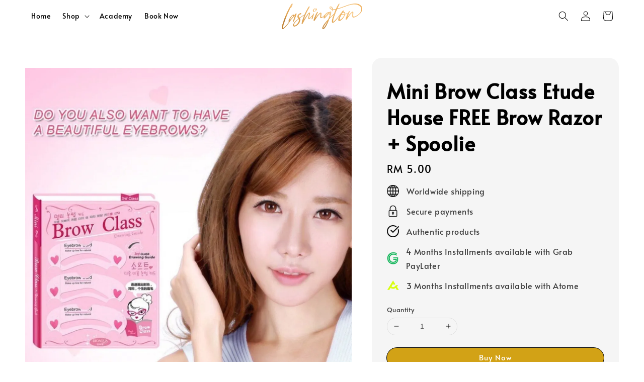

--- FILE ---
content_type: text/html; charset=UTF-8
request_url: https://www.lashington.com.my/products/mini-brow-class-etude-house-free-brow-razor-spoolie
body_size: 50188
content:
<!doctype html>
<!--[if lt IE 7]><html class="no-js lt-ie9 lt-ie8 lt-ie7" lang="en"> <![endif]-->
<!--[if IE 7]><html class="no-js lt-ie9 lt-ie8" lang="en"> <![endif]-->
<!--[if IE 8]><html class="no-js lt-ie9" lang="en"> <![endif]-->
<!--[if IE 9 ]><html class="ie9 no-js"> <![endif]-->
<!--[if (gt IE 9)|!(IE)]><!--> <html class="no-js"> <!--<![endif]-->
<head>

  <!-- Basic page needs ================================================== -->
  <meta charset="utf-8">
  <meta http-equiv="X-UA-Compatible" content="IE=edge,chrome=1">

  
  <link rel="icon" href="https://cdn.store-assets.com/s/978124/f/8847009.jpg" />
  

  <!-- Title and description ================================================== -->
  <title>
  Mini Brow Class Etude House FREE Brow Razor + Spoolie &ndash; Lashington
  </title>

  
  <meta name="description" content="✧ 𝐑𝐄𝐀𝐃𝐘 𝐒𝐓𝐎𝐂𝐊 𝐊𝐋 ✧ ✧ 𝐒𝐀𝐌𝐄 𝐃𝐀𝐘 𝐃𝐈𝐒𝐏𝐀𝐓𝐂𝐇 𝐅𝐎𝐑 𝐎𝐑𝐃𝐄𝐑 𝐁𝐄𝐅𝐎𝐑𝐄 𝟐𝐏𝐌 ✧ Please note that there might be shipment delay during public holiday MINI BROW CLASS ETUDE HOUSE Description:- *Each set includes 3 pieces of ey">
  

  <!-- Social meta ================================================== -->
  

  <meta property="og:type" content="product">
  <meta property="og:title" content="Mini Brow Class Etude House FREE Brow Razor + Spoolie">
  <meta property="og:url" content="https://www.lashington.com.my/products/mini-brow-class-etude-house-free-brow-razor-spoolie">
  
  <meta property="og:image" content="https://cdn.store-assets.com/s/978124/i/55827053.jpeg?width=480&format=webp">
  <meta property="og:image:secure_url" content="https://cdn.store-assets.com/s/978124/i/55827053.jpeg?width=480&format=webp">
  
  <meta property="og:image" content="https://cdn.store-assets.com/s/978124/i/55827051.jpeg?width=480&format=webp">
  <meta property="og:image:secure_url" content="https://cdn.store-assets.com/s/978124/i/55827051.jpeg?width=480&format=webp">
  
  <meta property="og:image" content="https://cdn.store-assets.com/s/978124/i/55827050.jpeg?width=480&format=webp">
  <meta property="og:image:secure_url" content="https://cdn.store-assets.com/s/978124/i/55827050.jpeg?width=480&format=webp">
  
  <meta property="og:price:amount" content="5">
  <meta property="og:price:currency" content="MYR">


<meta property="og:description" content="✧ 𝐑𝐄𝐀𝐃𝐘 𝐒𝐓𝐎𝐂𝐊 𝐊𝐋 ✧ ✧ 𝐒𝐀𝐌𝐄 𝐃𝐀𝐘 𝐃𝐈𝐒𝐏𝐀𝐓𝐂𝐇 𝐅𝐎𝐑 𝐎𝐑𝐃𝐄𝐑 𝐁𝐄𝐅𝐎𝐑𝐄 𝟐𝐏𝐌 ✧ Please note that there might be shipment delay during public holiday MINI BROW CLASS ETUDE HOUSE Description:- *Each set includes 3 pieces of ey">
<meta property="og:site_name" content="Lashington">



  <meta name="twitter:card" content="summary">



  <meta name="twitter:site" content="@">


  <meta name="twitter:title" content="Mini Brow Class Etude House FREE Brow Razor + Spoolie">
  <meta name="twitter:description" content="✧ 𝐑𝐄𝐀𝐃𝐘 𝐒𝐓𝐎𝐂𝐊 𝐊𝐋 ✧✧ 𝐒𝐀𝐌𝐄 𝐃𝐀𝐘 𝐃𝐈𝐒𝐏𝐀𝐓𝐂𝐇 𝐅𝐎𝐑 𝐎𝐑𝐃𝐄𝐑 𝐁𝐄𝐅𝐎𝐑𝐄 𝟐𝐏𝐌 ✧Please note that there might be shipment delay during public holiday


MINI BROW CLASS ETUDE HOUSE
Description:-*Each set includes 3 pieces ">
  <meta name="twitter:image" content="">
  <meta name="twitter:image:width" content="480">
  <meta name="twitter:image:height" content="480">




  <!-- Helpers ================================================== -->
  <link rel="canonical" href="https://www.lashington.com.my/products/mini-brow-class-etude-house-free-brow-razor-spoolie">
  <meta name="viewport" content="width=device-width,initial-scale=1">
  <meta name="theme-color" content="#000000">
  
  <script src="//ajax.googleapis.com/ajax/libs/jquery/1.11.0/jquery.min.js" type="text/javascript" ></script>
  
  <!-- Header hook for plugins ================================================== -->
  
<!-- ScriptTags -->
<script>window.__st={'p': 'product', 'cid': ''};</script><script src='/assets/events.js'></script><script>(function(){function asyncLoad(){var urls=['/assets/facebook-pixel.js?v=1.1.1666249185','/assets/traffic.js?v=1','https://apps.easystore.co/marketplace/lazada-malaysia/script.js?shop=lashington.easy.co','https://app.novochat.co/api/v1/widgets/single/71b27624-2c88-4137-a5eb-6a8028a719a7','https://apps.easystore.co/marketplace/shopee-malaysia/script.js?shop=lashington.easy.co','https://apps.easystore.co/google-analytics-4/script.js?shop=lashington.easy.co&t=1720323794'];for(var i=0;i<urls.length;i++){var s=document.createElement('script');s.type='text/javascript';s.async=true;s.src=urls[i];var x=document.getElementsByTagName('script')[0];x.parentNode.insertBefore(s, x);}}window.attachEvent ? window.attachEvent('onload', asyncLoad) : window.addEventListener('load', asyncLoad, false);})();</script>
<!-- /ScriptTags -->

  
  
  <script src="https://store-themes.easystore.co/978124/themes/310721/assets/global.js?t=1769025665" defer="defer"></script>

  
  
  <script>
  (function(i,s,o,g,r,a,m){i['GoogleAnalyticsObject']=r;i[r]=i[r]||function(){
  (i[r].q=i[r].q||[]).push(arguments)},i[r].l=1*new Date();a=s.createElement(o),
  m=s.getElementsByTagName(o)[0];a.async=1;a.src=g;m.parentNode.insertBefore(a,m)
  })(window,document,'script','https://www.google-analytics.com/analytics.js','ga');

  ga('create', '', 'auto','myTracker');
  ga('myTracker.send', 'pageview');

  </script>
  
  <script src="/assets/storefront.js?id=914286bfa5e6419c67d1" type="text/javascript" ></script>
  

  <!-- CSS ================================================== -->
  <style>
      @font-face {
        font-family: 'Alata';
        font-style: normal;
        font-weight: regular;
        src: local('Alata regular'), local('Alata-regular'), url(https://fonts.gstatic.com/s/alata/v2/PbytFmztEwbIofe6xKcRQEOX.ttf) format('truetype');
      }

      @font-face {
        font-family: 'Alata';
        font-style: normal;
        font-weight: regular;
        src: local('Alata regular'), local('Alata-regular'), url(https://fonts.gstatic.com/s/alata/v2/PbytFmztEwbIofe6xKcRQEOX.ttf) format('truetype');
      }

      :root {
        --font-body-family: 'Alata', sans-serif;
        --font-body-style: normal;
        --font-body-weight: 400;

        --font-heading-family: 'Alata', sans-serif;
        --font-heading-style: normal;
        --font-heading-weight: 700;

        --color-heading-text: 0,0,0;
        --color-base-text: 0,0,0;
        --color-base-background-1: 255,255,255;
        --color-base-background-2: 255,255,255;
        
        --color-base-solid-button-labels: 255,255,255;
        --color-base-outline-button-labels: 5,28,98;
        
        --color-base-accent-1: 0,0,0;
        --color-base-accent-2: 0,0,0;
        --payment-terms-background-color: 255,255,255;

        --gradient-base-background-1: 255,255,255;
        --gradient-base-background-2: 255,255,255;
        --gradient-base-accent-1: 0,0,0;
        --gradient-base-accent-2: 0,0,0;

        --page-width: 145rem;
      }

      *,
      *::before,
      *::after {
        box-sizing: inherit;
      }

      html {
        box-sizing: border-box;
        font-size: 62.5%;
        height: 100%;
      }

      body {
        display: grid;
        grid-template-rows: auto auto 1fr auto;
        grid-template-columns: 100%;
        min-height: 100%;
        margin: 0;
        font-size: 1.5rem;
        letter-spacing: 0.06rem;
        line-height: 1.8;
        font-family: var(--font-body-family);
        font-style: var(--font-body-style);
        font-weight: var(--font-body-weight);
        
      }

      @media screen and (min-width: 750px) {
        body {
          font-size: 1.6rem;
        }
      }
   </style>
  
  <link href="https://store-themes.easystore.co/978124/themes/310721/assets/base.css?t=1769025665" rel="stylesheet" type="text/css" media="screen" />

  
  
<!-- Snippet:global/head: Lazada Malaysia -->
<link type="text/css" rel="stylesheet" href="https://apps.easystore.co/assets/css/marketplace/main.css?v1.7">
<!-- /Snippet -->

<!-- Snippet:global/head: OnVoard Reviews -->
<script>
  (function() {
    window.OnVoard = window.OnVoard || function() {
      (window.OnVoard.q = window.OnVoard.q || []).push(arguments);
    };
    var script = document.createElement("script");
    var parent = document.getElementsByTagName("script")[0].parentNode;
    script.async = 1;

    
    script.src = "https://scripts.onvoard.com/apps/loader.js";
    
    parent.appendChild(script);
  })();
</script>


<script>

var ovData = {};
ovData["ecommerce_platform"] = "easystore";
ovData["account_id"] = "acct_mlkucjbqn1ofa7f";


  ovData["template"] = "product";
  ovData["cart"] = {"item_count":0,"total_price":0,"announcements":[]};
  ovData["product"] = {"id":9531750,"handle":"mini-brow-class-etude-house-free-brow-razor-spoolie","name":"Mini Brow Class Etude House FREE Brow Razor + Spoolie","title":"Mini Brow Class Etude House FREE Brow Razor + Spoolie","url":"\/products\/mini-brow-class-etude-house-free-brow-razor-spoolie","price":5,"price_min":"5.0","price_max":"5.0","price_varies":false,"compare_at_price":0,"compare_at_price_min":"0.0","compare_at_price_max":"0.0","compare_at_price_varies":false,"available":true,"options_with_values":[],"options_by_name":[],"options":["Title"],"has_only_default_variant":true,"sole_variant_id":43647162,"variants":[{"id":43647162,"title":"Default Title","sku":"","taxable":false,"barcode":"","available":true,"inventory_quantity":9,"featured_image":{"id":55827053,"alt":"24","img_url":"https:\/\/cdn.store-assets.com\/s\/978124\/i\/55827053.jpeg","src":"https:\/\/cdn.store-assets.com\/s\/978124\/i\/55827053.jpeg","height":1080,"width":1080,"position":1,"type":"Images"},"price":500,"compare_at_price":0,"is_enabled":true,"options":["Default Title"],"option1":"Default Title","option2":null,"option3":null,"points":null}],"selected_variant":{"id":43647162,"title":"Default Title","sku":"","taxable":false,"barcode":"","available":true,"inventory_quantity":9,"featured_image":{"id":55827053,"alt":"24","img_url":"https:\/\/cdn.store-assets.com\/s\/978124\/i\/55827053.jpeg","src":"https:\/\/cdn.store-assets.com\/s\/978124\/i\/55827053.jpeg","height":1080,"width":1080,"position":1,"type":"Images"},"price":500,"compare_at_price":0,"is_enabled":true,"options":["Default Title"],"option1":"Default Title","option2":null,"option3":null,"points":null},"first_available_variant":{"id":43647162,"title":"Default Title","sku":"","taxable":false,"barcode":"","available":true,"inventory_quantity":9,"featured_image":{"id":55827053,"alt":"24","img_url":"https:\/\/cdn.store-assets.com\/s\/978124\/i\/55827053.jpeg","src":"https:\/\/cdn.store-assets.com\/s\/978124\/i\/55827053.jpeg","height":1080,"width":1080,"position":1,"type":"Images"},"price":500,"compare_at_price":0,"is_enabled":true,"options":["Default Title"],"option1":"Default Title","option2":null,"option3":null,"points":null},"selected_or_first_available_variant":{"id":43647162,"title":"Default Title","sku":"","taxable":false,"barcode":"","available":true,"inventory_quantity":9,"featured_image":{"id":55827053,"alt":"24","img_url":"https:\/\/cdn.store-assets.com\/s\/978124\/i\/55827053.jpeg","src":"https:\/\/cdn.store-assets.com\/s\/978124\/i\/55827053.jpeg","height":1080,"width":1080,"position":1,"type":"Images"},"price":500,"compare_at_price":0,"is_enabled":true,"options":["Default Title"],"option1":"Default Title","option2":null,"option3":null,"points":null},"img_url":"https:\/\/cdn.store-assets.com\/s\/978124\/i\/55827053.jpeg","featured_image":{"id":55827053,"alt":"24","img_url":"https:\/\/cdn.store-assets.com\/s\/978124\/i\/55827053.jpeg","src":"https:\/\/cdn.store-assets.com\/s\/978124\/i\/55827053.jpeg","height":1080,"width":1080,"position":1,"type":"Images"},"secondary_image":{"id":55827051,"alt":"25","img_url":"https:\/\/cdn.store-assets.com\/s\/978124\/i\/55827051.jpeg","src":"https:\/\/cdn.store-assets.com\/s\/978124\/i\/55827051.jpeg","height":1080,"width":1080,"position":2,"type":"Images"},"images":[{"id":55827053,"alt":"24","img_url":"https:\/\/cdn.store-assets.com\/s\/978124\/i\/55827053.jpeg","src":"https:\/\/cdn.store-assets.com\/s\/978124\/i\/55827053.jpeg","height":1080,"width":1080,"position":1,"type":"Images"},{"id":55827051,"alt":"25","img_url":"https:\/\/cdn.store-assets.com\/s\/978124\/i\/55827051.jpeg","src":"https:\/\/cdn.store-assets.com\/s\/978124\/i\/55827051.jpeg","height":1080,"width":1080,"position":2,"type":"Images"},{"id":55827050,"alt":"26","img_url":"https:\/\/cdn.store-assets.com\/s\/978124\/i\/55827050.jpeg","src":"https:\/\/cdn.store-assets.com\/s\/978124\/i\/55827050.jpeg","height":1080,"width":1080,"position":3,"type":"Images"},{"id":55827052,"alt":"27","img_url":"https:\/\/cdn.store-assets.com\/s\/978124\/i\/55827052.jpeg","src":"https:\/\/cdn.store-assets.com\/s\/978124\/i\/55827052.jpeg","height":1080,"width":1080,"position":4,"type":"Images"}],"media":[{"id":55827053,"alt":"24","img_url":"https:\/\/cdn.store-assets.com\/s\/978124\/i\/55827053.jpeg","src":"https:\/\/cdn.store-assets.com\/s\/978124\/i\/55827053.jpeg","height":1080,"width":1080,"position":1,"type":"Images"},{"id":55827051,"alt":"25","img_url":"https:\/\/cdn.store-assets.com\/s\/978124\/i\/55827051.jpeg","src":"https:\/\/cdn.store-assets.com\/s\/978124\/i\/55827051.jpeg","height":1080,"width":1080,"position":2,"type":"Images"},{"id":55827050,"alt":"26","img_url":"https:\/\/cdn.store-assets.com\/s\/978124\/i\/55827050.jpeg","src":"https:\/\/cdn.store-assets.com\/s\/978124\/i\/55827050.jpeg","height":1080,"width":1080,"position":3,"type":"Images"},{"id":55827052,"alt":"27","img_url":"https:\/\/cdn.store-assets.com\/s\/978124\/i\/55827052.jpeg","src":"https:\/\/cdn.store-assets.com\/s\/978124\/i\/55827052.jpeg","height":1080,"width":1080,"position":4,"type":"Images"}],"featured_media":{"id":55827053,"alt":"24","img_url":"https:\/\/cdn.store-assets.com\/s\/978124\/i\/55827053.jpeg","src":"https:\/\/cdn.store-assets.com\/s\/978124\/i\/55827053.jpeg","height":1080,"width":1080,"position":1,"type":"Images"},"metafields":{"channels":{"app252c9f9349aabc04":"1","app97b6cc4df0a6acb5":"1"}},"expires":null,"published_at":"2025-09-08T16:10:52.000+08:00","created_at":"2023-04-07T14:07:29.000+08:00","is_wishlisted":null,"content":"<link href='\/assets\/css\/froala_style.min.css' rel='stylesheet' type='text\/css'\/><div class='fr-view'><p><span id=\"isPasted\" style=\"caret-color: rgba(0, 0, 0, 0.8); color: rgba(0, 0, 0, 0.8); font-family: Roboto, &quot;Helvetica Neue&quot;, Helvetica, Arial, \u6587\u6cc9\u9a5b\u6b63\u9ed1, &quot;WenQuanYi Zen Hei&quot;, &quot;Hiragino Sans GB&quot;, &quot;\u5137\u9ed1 Pro&quot;, &quot;LiHei Pro&quot;, &quot;Heiti TC&quot;, \u5fae\u8edf\u6b63\u9ed1\u9ad4, &quot;Microsoft JhengHei UI&quot;, &quot;Microsoft JhengHei&quot;, sans-serif; font-size: 14px; white-space: pre-wrap; background-color: rgb(255, 255, 255);\"><span id=\"isPasted\" style=\"caret-color: rgba(0, 0, 0, 0.8); color: rgba(0, 0, 0, 0.8); font-family: Roboto, &quot;Helvetica Neue&quot;, Helvetica, Arial, \u6587\u6cc9\u9a5b\u6b63\u9ed1, &quot;WenQuanYi Zen Hei&quot;, &quot;Hiragino Sans GB&quot;, &quot;\u5137\u9ed1 Pro&quot;, &quot;LiHei Pro&quot;, &quot;Heiti TC&quot;, \u5fae\u8edf\u6b63\u9ed1\u9ad4, &quot;Microsoft JhengHei UI&quot;, &quot;Microsoft JhengHei&quot;, sans-serif; font-size: 14px; white-space: pre-wrap; background-color: rgb(255, 255, 255);\">\u2727 \ud835\udc11\ud835\udc04\ud835\udc00\ud835\udc03\ud835\udc18 \ud835\udc12\ud835\udc13\ud835\udc0e\ud835\udc02\ud835\udc0a \ud835\udc0a\ud835\udc0b \u2727\u2727 \ud835\udc12\ud835\udc00\ud835\udc0c\ud835\udc04 \ud835\udc03\ud835\udc00\ud835\udc18 \ud835\udc03\ud835\udc08\ud835\udc12\ud835\udc0f\ud835\udc00\ud835\udc13\ud835\udc02\ud835\udc07 \ud835\udc05\ud835\udc0e\ud835\udc11 \ud835\udc0e\ud835\udc11\ud835\udc03\ud835\udc04\ud835\udc11 \ud835\udc01\ud835\udc04\ud835\udc05\ud835\udc0e\ud835\udc11\ud835\udc04 \ud835\udfd0\ud835\udc0f\ud835\udc0c \u2727Please note that there might be shipment delay during public holiday<\/span><\/span><\/p><p><br><\/p><p><br><\/p><p><span style=\"caret-color: rgba(0, 0, 0, 0.8); color: rgba(0, 0, 0, 0.8); font-family: Roboto, &quot;Helvetica Neue&quot;, Helvetica, Arial, \u6587\u6cc9\u9a5b\u6b63\u9ed1, &quot;WenQuanYi Zen Hei&quot;, &quot;Hiragino Sans GB&quot;, &quot;\u5137\u9ed1 Pro&quot;, &quot;LiHei Pro&quot;, &quot;Heiti TC&quot;, \u5fae\u8edf\u6b63\u9ed1\u9ad4, &quot;Microsoft JhengHei UI&quot;, &quot;Microsoft JhengHei&quot;, sans-serif; font-size: 14px; white-space: pre-wrap; background-color: rgb(255, 255, 255);\">MINI BROW CLASS ETUDE HOUSE<\/span><\/p><p><span style=\"caret-color: rgba(0, 0, 0, 0.8); color: rgba(0, 0, 0, 0.8); font-family: Roboto, &quot;Helvetica Neue&quot;, Helvetica, Arial, \u6587\u6cc9\u9a5b\u6b63\u9ed1, &quot;WenQuanYi Zen Hei&quot;, &quot;Hiragino Sans GB&quot;, &quot;\u5137\u9ed1 Pro&quot;, &quot;LiHei Pro&quot;, &quot;Heiti TC&quot;, \u5fae\u8edf\u6b63\u9ed1\u9ad4, &quot;Microsoft JhengHei UI&quot;, &quot;Microsoft JhengHei&quot;, sans-serif; font-size: 14px; white-space: pre-wrap; background-color: rgb(255, 255, 255);\">Description:-*Each set includes 3 pieces of eyebrow drawing stencils to create different looks<\/span><\/p><p><span style=\"caret-color: rgba(0, 0, 0, 0.8); color: rgba(0, 0, 0, 0.8); font-family: Roboto, &quot;Helvetica Neue&quot;, Helvetica, Arial, \u6587\u6cc9\u9a5b\u6b63\u9ed1, &quot;WenQuanYi Zen Hei&quot;, &quot;Hiragino Sans GB&quot;, &quot;\u5137\u9ed1 Pro&quot;, &quot;LiHei Pro&quot;, &quot;Heiti TC&quot;, \u5fae\u8edf\u6b63\u9ed1\u9ad4, &quot;Microsoft JhengHei UI&quot;, &quot;Microsoft JhengHei&quot;, sans-serif; font-size: 14px; white-space: pre-wrap; background-color: rgb(255, 255, 255);\">*Free 2 Brow Razors + Spoolie*Measurements: 8cm x 2.5cm*The material is comfortable when pressed against skin.*Choose the eyebrow style that suits you the most.* Allows you to achieve perfectly shaped brows to accentuate your face.<\/span><\/p><\/div>","description":"<link href='\/assets\/css\/froala_style.min.css' rel='stylesheet' type='text\/css'\/><div class='fr-view'><p><span id=\"isPasted\" style=\"caret-color: rgba(0, 0, 0, 0.8); color: rgba(0, 0, 0, 0.8); font-family: Roboto, &quot;Helvetica Neue&quot;, Helvetica, Arial, \u6587\u6cc9\u9a5b\u6b63\u9ed1, &quot;WenQuanYi Zen Hei&quot;, &quot;Hiragino Sans GB&quot;, &quot;\u5137\u9ed1 Pro&quot;, &quot;LiHei Pro&quot;, &quot;Heiti TC&quot;, \u5fae\u8edf\u6b63\u9ed1\u9ad4, &quot;Microsoft JhengHei UI&quot;, &quot;Microsoft JhengHei&quot;, sans-serif; font-size: 14px; white-space: pre-wrap; background-color: rgb(255, 255, 255);\"><span id=\"isPasted\" style=\"caret-color: rgba(0, 0, 0, 0.8); color: rgba(0, 0, 0, 0.8); font-family: Roboto, &quot;Helvetica Neue&quot;, Helvetica, Arial, \u6587\u6cc9\u9a5b\u6b63\u9ed1, &quot;WenQuanYi Zen Hei&quot;, &quot;Hiragino Sans GB&quot;, &quot;\u5137\u9ed1 Pro&quot;, &quot;LiHei Pro&quot;, &quot;Heiti TC&quot;, \u5fae\u8edf\u6b63\u9ed1\u9ad4, &quot;Microsoft JhengHei UI&quot;, &quot;Microsoft JhengHei&quot;, sans-serif; font-size: 14px; white-space: pre-wrap; background-color: rgb(255, 255, 255);\">\u2727 \ud835\udc11\ud835\udc04\ud835\udc00\ud835\udc03\ud835\udc18 \ud835\udc12\ud835\udc13\ud835\udc0e\ud835\udc02\ud835\udc0a \ud835\udc0a\ud835\udc0b \u2727\u2727 \ud835\udc12\ud835\udc00\ud835\udc0c\ud835\udc04 \ud835\udc03\ud835\udc00\ud835\udc18 \ud835\udc03\ud835\udc08\ud835\udc12\ud835\udc0f\ud835\udc00\ud835\udc13\ud835\udc02\ud835\udc07 \ud835\udc05\ud835\udc0e\ud835\udc11 \ud835\udc0e\ud835\udc11\ud835\udc03\ud835\udc04\ud835\udc11 \ud835\udc01\ud835\udc04\ud835\udc05\ud835\udc0e\ud835\udc11\ud835\udc04 \ud835\udfd0\ud835\udc0f\ud835\udc0c \u2727Please note that there might be shipment delay during public holiday<\/span><\/span><\/p><p><br><\/p><p><br><\/p><p><span style=\"caret-color: rgba(0, 0, 0, 0.8); color: rgba(0, 0, 0, 0.8); font-family: Roboto, &quot;Helvetica Neue&quot;, Helvetica, Arial, \u6587\u6cc9\u9a5b\u6b63\u9ed1, &quot;WenQuanYi Zen Hei&quot;, &quot;Hiragino Sans GB&quot;, &quot;\u5137\u9ed1 Pro&quot;, &quot;LiHei Pro&quot;, &quot;Heiti TC&quot;, \u5fae\u8edf\u6b63\u9ed1\u9ad4, &quot;Microsoft JhengHei UI&quot;, &quot;Microsoft JhengHei&quot;, sans-serif; font-size: 14px; white-space: pre-wrap; background-color: rgb(255, 255, 255);\">MINI BROW CLASS ETUDE HOUSE<\/span><\/p><p><span style=\"caret-color: rgba(0, 0, 0, 0.8); color: rgba(0, 0, 0, 0.8); font-family: Roboto, &quot;Helvetica Neue&quot;, Helvetica, Arial, \u6587\u6cc9\u9a5b\u6b63\u9ed1, &quot;WenQuanYi Zen Hei&quot;, &quot;Hiragino Sans GB&quot;, &quot;\u5137\u9ed1 Pro&quot;, &quot;LiHei Pro&quot;, &quot;Heiti TC&quot;, \u5fae\u8edf\u6b63\u9ed1\u9ad4, &quot;Microsoft JhengHei UI&quot;, &quot;Microsoft JhengHei&quot;, sans-serif; font-size: 14px; white-space: pre-wrap; background-color: rgb(255, 255, 255);\">Description:-*Each set includes 3 pieces of eyebrow drawing stencils to create different looks<\/span><\/p><p><span style=\"caret-color: rgba(0, 0, 0, 0.8); color: rgba(0, 0, 0, 0.8); font-family: Roboto, &quot;Helvetica Neue&quot;, Helvetica, Arial, \u6587\u6cc9\u9a5b\u6b63\u9ed1, &quot;WenQuanYi Zen Hei&quot;, &quot;Hiragino Sans GB&quot;, &quot;\u5137\u9ed1 Pro&quot;, &quot;LiHei Pro&quot;, &quot;Heiti TC&quot;, \u5fae\u8edf\u6b63\u9ed1\u9ad4, &quot;Microsoft JhengHei UI&quot;, &quot;Microsoft JhengHei&quot;, sans-serif; font-size: 14px; white-space: pre-wrap; background-color: rgb(255, 255, 255);\">*Free 2 Brow Razors + Spoolie*Measurements: 8cm x 2.5cm*The material is comfortable when pressed against skin.*Choose the eyebrow style that suits you the most.* Allows you to achieve perfectly shaped brows to accentuate your face.<\/span><\/p><\/div>","meta_description":"\u2727 \ud835\udc11\ud835\udc04\ud835\udc00\ud835\udc03\ud835\udc18 \ud835\udc12\ud835\udc13\ud835\udc0e\ud835\udc02\ud835\udc0a \ud835\udc0a\ud835\udc0b \u2727 \u2727 \ud835\udc12\ud835\udc00\ud835\udc0c\ud835\udc04 \ud835\udc03\ud835\udc00\ud835\udc18 \ud835\udc03\ud835\udc08\ud835\udc12\ud835\udc0f\ud835\udc00\ud835\udc13\ud835\udc02\ud835\udc07 \ud835\udc05\ud835\udc0e\ud835\udc11 \ud835\udc0e\ud835\udc11\ud835\udc03\ud835\udc04\ud835\udc11 \ud835\udc01\ud835\udc04\ud835\udc05\ud835\udc0e\ud835\udc11\ud835\udc04 \ud835\udfd0\ud835\udc0f\ud835\udc0c \u2727 Please note that there might be shipment delay during public holiday MINI BROW CLASS ETUDE HOUSE Description:- *Each set includes 3 pieces of ey","brands":[],"tags":[],"vendor":null,"collections":[{"handle":"feature-on-homepage","title":"Feature on homepage"}],"view_history":{"product_id":9531750,"viewed_at":"2026-01-22T14:21:48.363+08:00"},"promotions":[]};
  ovData["shop"] = {};
  ovData["customer"] = {};

  
    ovData["shop"] = {
      "currency": "MYR",
      "domain": "www.lashington.com.my",
      "url": "https://www.lashington.com.my",
      "money_format": "<span class=money data-ori-price='{{amount}}'>RM {{amount}} </span>",
    };
  

  

  window.OnVoardData = ovData;
</script>

<!-- /Snippet -->

<!-- Snippet:global/head: Shopee Malaysia -->
<link type="text/css" rel="stylesheet" href="https://apps.easystore.co/assets/css/marketplace/main.css?v1.71">
<!-- /Snippet -->


  <script>document.documentElement.className = document.documentElement.className.replace('no-js', 'js');</script>
</head>

<body id="mini-brow-class-etude-house-free-brow-razor---spoolie" class="template-product" >
	
  
<!-- Snippet:global/body_start: Console Extension -->
<div id='es_console' style='display: none;'>978124</div>
<!-- /Snippet -->
<link href="/assets/css/wishlist.css?v1.02" rel="stylesheet" type="text/css" media="screen" />
<link rel="stylesheet" href="https://cdnjs.cloudflare.com/ajax/libs/font-awesome/4.5.0/css/font-awesome.min.css">

<script src="/assets/js/wishlist/wishlist.js" type="text/javascript"></script>
	
 	<style>
  header {
    --logo-width: 160px;
  }
  .header-wrapper,
  .header-wrapper .list-menu--disclosure,
  .header-wrapper .search-modal{
    background-color: rgba(255, 255, 255, 1);
  }
  .header-wrapper .search-modal .field__input{
    background-color: rgb(var(--color-background));
  }
  .header-wrapper summary .icon-caret,
  .header-wrapper .header__menu-item a,
  .header-wrapper .list-menu__item,
  .header-wrapper .link--text{
    color: #000000;
  }
  .header__logo_secondary{
    display: none;
  }
  
  .search-modal__form{
    position: relative;
  }
  
  .dropdown {
    display: none;
    position: absolute;
    top: 100%;
    left: 0;
    width: 100%;
    padding: 5px 0;
    background-color: #fff;
    color:#000;
    z-index: 1000;
    border-bottom-left-radius: 15px;
    border-bottom-right-radius: 15px;
    border: 1px solid rgba(var(--color-foreground), 1);
    border-top: none;
    overflow-x: hidden;
    overflow-y: auto;
    max-height: 350px;
  }
  
  .dropdown-item {
    padding: 0.4rem 2rem;
    cursor: pointer;
    line-height: 1.4;
    overflow: hidden;
    text-overflow: ellipsis;
    white-space: nowrap;
  }
  
  .dropdown-item:hover{
    background-color: #f3f3f3;
  }
  
  .search__input.is-focus{
    border-radius: 15px;
    border-bottom-left-radius: 0;
    border-bottom-right-radius: 0;
    border: 1px solid rgba(var(--color-foreground), 1);
    border-bottom: none;
    box-shadow: none;
  }
  
  .clear-all {
    text-align: right;
    padding: 0 2rem 0.2rem;
    line-height: 1;
    font-size: 70%;
    margin-bottom: -2px;
  }
  
  .clear-all:hover{
    background-color: #fff;
  }
  
  .search-input-focus .easystore-section-header-hidden{
    transform: none;
  }
  .referral-notification {
    position: absolute;
    top: 100%;
    right: 0;
    background: white;
    border: 1px solid #e0e0e0;
    border-radius: 8px;
    box-shadow: 0 4px 12px rgba(0, 0, 0, 0.15);
    width: 280px;
    z-index: 1000;
    padding: 16px;
    margin-top: 8px;
    font-size: 14px;
    line-height: 1.4;
  }
  
  .referral-notification::before {
    content: '';
    position: absolute;
    top: -8px;
    right: 20px;
    width: 0;
    height: 0;
    border-left: 8px solid transparent;
    border-right: 8px solid transparent;
    border-bottom: 8px solid white;
  }
  
  .referral-notification::after {
    content: '';
    position: absolute;
    top: -9px;
    right: 20px;
    width: 0;
    height: 0;
    border-left: 8px solid transparent;
    border-right: 8px solid transparent;
    border-bottom: 8px solid #e0e0e0;
  }
  
  .referral-notification h4 {
    margin: 0 0 8px 0;
    color: #2196F3;
    font-size: 16px;
    font-weight: 600;
  }
  
  .referral-notification p {
    margin: 0 0 12px 0;
    color: #666;
  }
  
  .referral-notification .referral-code {
    background: #f5f5f5;
    padding: 8px;
    border-radius: 4px;
    font-family: monospace;
    font-size: 13px;
    text-align: center;
    margin: 8px 0;
    border: 1px solid #ddd;
  }
  
  .referral-notification .close-btn {
    position: absolute;
    top: 8px;
    right: 8px;
    background: none;
    border: none;
    font-size: 18px;
    color: #999;
    cursor: pointer;
    padding: 0;
    width: 20px;
    height: 20px;
    line-height: 1;
  }
  
  .referral-notification .close-btn:hover {
    color: #333;
  }
  
  .referral-notification .action-btn {
    background: #2196F3;
    color: white;
    border: none;
    padding: 8px 16px;
    border-radius: 4px;
    cursor: pointer;
    font-size: 12px;
    margin-right: 8px;
    margin-top: 8px;
  }
  
  .referral-notification .action-btn:hover {
    background: #1976D2;
  }
  
  .referral-notification .dismiss-btn {
    background: transparent;
    color: #666;
    border: 1px solid #ddd;
    padding: 8px 16px;
    border-radius: 4px;
    cursor: pointer;
    font-size: 12px;
    margin-top: 8px;
  }
  
  .referral-notification .dismiss-btn:hover {
    background: #f5f5f5;
  }
  .referral-modal__dialog {
    transform: translate(-50%, 0);
    transition: transform var(--duration-default) ease, visibility 0s;
    z-index: 10000;
    position: fixed;
    top: 20vh;
    left: 50%;
    width: 100%;
    max-width: 350px;
    box-shadow: 0 4px 12px rgba(0, 0, 0, 0.15);
    border-radius: 12px;
    background-color: #fff;
    color: #000;
    padding: 20px;
    text-align: center;
  }

  .modal-overlay.referral-modal-overlay {
    position: fixed;
    top: 0;
    left: 0;
    width: 100%;
    height: 100%;
    background-color: rgba(0, 0, 0, 0.7);
    z-index: 2001;
    display: block;
    opacity: 1;
    transition: opacity var(--duration-default) ease, visibility 0s;
  }
</style>



<link rel="preload" href="https://store-themes.easystore.co/978124/themes/310721/assets/section-header.css?t=1769025665" as="style" onload="this.onload=null;this.rel='stylesheet'">
<link rel="preload" href="https://store-themes.easystore.co/978124/themes/310721/assets/component-list-menu.css?t=1769025665" as="style" onload="this.onload=null;this.rel='stylesheet'">
<link rel="preload" href="https://store-themes.easystore.co/978124/themes/310721/assets/component-menu-drawer.css?t=1769025665" as="style" onload="this.onload=null;this.rel='stylesheet'">
<link rel="preload" href="https://store-themes.easystore.co/978124/themes/310721/assets/component-cart-notification.css?v1.1?t=1769025665" as="style" onload="this.onload=null;this.rel='stylesheet'">

<script src="https://store-themes.easystore.co/978124/themes/310721/assets/cart-notification.js?t=1769025665" defer="defer"></script>
<script src="https://store-themes.easystore.co/978124/themes/310721/assets/details-modal.js?t=1769025665" defer="defer"></script>

<svg xmlns="http://www.w3.org/2000/svg" class="hidden">
  <symbol id="icon-search" viewbox="0 0 18 19" fill="none">
    <path fill-rule="evenodd" clip-rule="evenodd" d="M11.03 11.68A5.784 5.784 0 112.85 3.5a5.784 5.784 0 018.18 8.18zm.26 1.12a6.78 6.78 0 11.72-.7l5.4 5.4a.5.5 0 11-.71.7l-5.41-5.4z" fill="currentColor"/>
  </symbol>

  <symbol id="icon-close" class="icon icon-close" fill="none" viewBox="0 0 18 17">
    <path d="M.865 15.978a.5.5 0 00.707.707l7.433-7.431 7.579 7.282a.501.501 0 00.846-.37.5.5 0 00-.153-.351L9.712 8.546l7.417-7.416a.5.5 0 10-.707-.708L8.991 7.853 1.413.573a.5.5 0 10-.693.72l7.563 7.268-7.418 7.417z" fill="currentColor">
  </symbol>
</svg>


<div id="easystore-section-header">
  <sticky-header class="header-wrapper header-wrapper--border-bottom">
    <header class="header header--top-center page-width header--has-menu" itemscope itemtype="http://schema.org/Organization">
      <div class="header__left-icon header__icons large-up-hide">
        <header-drawer data-breakpoint="tablet">
          <details class="menu-drawer-container menu-opening">
            <summary class="header__icon header__icon--menu header__icon--summary link link--text focus-inset" aria-label="Menu" role="button" aria-expanded="true" aria-controls="menu-drawer">
              <span>
                


    <svg class="icon icon-hamburger " data-name="Layer 1" xmlns="http://www.w3.org/2000/svg" viewBox="0 0 600 600"><path d="M32.5,65h535a25,25,0,0,0,0-50H32.5a25,25,0,0,0,0,50Z" fill="currentColor"/><path d="M567.5,275H32.5a25,25,0,0,0,0,50h535a25,25,0,0,0,0-50Z" fill="currentColor"/><path d="M567.5,535H32.5a25,25,0,0,0,0,50h535a25,25,0,0,0,0-50Z" fill="currentColor"/></svg>

  

                


    <svg class="icon icon-close " data-name="Layer 1" xmlns="http://www.w3.org/2000/svg" viewBox="0 0 600 600"><path d="M335.36,300,581.87,53.48a25,25,0,0,0-35.35-35.35L300,264.64,53.48,18.13A25,25,0,0,0,18.13,53.48L264.64,300,18.13,546.52a25,25,0,0,0,35.35,35.35L300,335.36,546.52,581.87a25,25,0,0,0,35.35-35.35Z" fill="currentColor"/></svg>

  

              </span>
            </summary>
            <div id="menu-drawer" class="menu-drawer motion-reduce" tabindex="-1">
              <div class="menu-drawer__inner-container">
                <div class="menu-drawer__navigation-container">
                  <nav class="menu-drawer__navigation">
                    <ul class="menu-drawer__menu list-menu" role="list">
                      
                      
                        
                          <li>
                            <a href="/"  class="menu-drawer__menu-item list-menu__item link link--text focus-inset">
                              Home
                            </a>
                          </li>
                        
                      
                      
                        
                          
                          <li>
                            <details>
                                  <summary class="menu-drawer__menu-item list-menu__item link link--text focus-inset" role="button" aria-expanded="false" aria-controls="link-Bags">
                                    <a href="/collections/all"  class="link--text list-menu__item menu-drawer__menu-item">
                                      Shop
                                    </a>
                                    


    <svg class="icon icon-arrow " data-name="Layer 1" xmlns="http://www.w3.org/2000/svg" viewBox="0 0 600 339.56"><path d="M31.06,196.67H504l-88.56,88.56a26.89,26.89,0,1,0,38,38L588,188.79a26.89,26.89,0,0,0,0-38L453.49,16.29a26.89,26.89,0,0,0-38,38L504,142.88H31.06a26.9,26.9,0,0,0,0,53.79Z" fill="currentColor"/></svg>

  

                                    


    <svg aria-hidden="true" focusable="false" role="presentation" class="icon icon-caret " viewBox="0 0 10 6">
      <path fill-rule="evenodd" clip-rule="evenodd" d="M9.354.646a.5.5 0 00-.708 0L5 4.293 1.354.646a.5.5 0 00-.708.708l4 4a.5.5 0 00.708 0l4-4a.5.5 0 000-.708z" fill="currentColor"></path>
    </svg>

  

                                  </summary>
                                  <div class="menu-drawer__submenu motion-reduce" tabindex="-1">
                                    <div class="menu-drawer__inner-submenu">
                                      <button class="menu-drawer__close-button link link--text focus-inset" aria-expanded="true">
                                        


    <svg class="icon icon-arrow " data-name="Layer 1" xmlns="http://www.w3.org/2000/svg" viewBox="0 0 600 339.56"><path d="M31.06,196.67H504l-88.56,88.56a26.89,26.89,0,1,0,38,38L588,188.79a26.89,26.89,0,0,0,0-38L453.49,16.29a26.89,26.89,0,0,0-38,38L504,142.88H31.06a26.9,26.9,0,0,0,0,53.79Z" fill="currentColor"/></svg>

  

                                        Shop
                                      </button>
                                      <ul class="menu-drawer__menu list-menu" role="list" tabindex="-1">
                                        
                                          
                                          
                                            <li>
                                              <a href="/collections/hot-selling"  class="menu-drawer__menu-item link link--text list-menu__item focus-inset">
                                                Best Sellers
                                              </a>
                                            </li>
                                          
                                        
                                          
                                          
                                            <li>
                                              <a href="/collections/the-l-theory"  class="menu-drawer__menu-item link link--text list-menu__item focus-inset">
                                                The L Theory
                                              </a>
                                            </li>
                                          
                                        
                                          
                                          
                                            <li>
                                              <a href="/collections/bronsun"  class="menu-drawer__menu-item link link--text list-menu__item focus-inset">
                                                Bronsun
                                              </a>
                                            </li>
                                          
                                        
                                          
                                          
                                            <li>
                                              <a href="/collections/inlei"  class="menu-drawer__menu-item link link--text list-menu__item focus-inset">
                                                InLei
                                              </a>
                                            </li>
                                          
                                        
                                          
                                          
                                            <li>
                                              <a href="/collections/browxenna"  class="menu-drawer__menu-item link link--text list-menu__item focus-inset">
                                                BrowXenna
                                              </a>
                                            </li>
                                          
                                        
                                          
                                          
                                            <li>
                                              <a href="/collections/academy"  class="menu-drawer__menu-item link link--text list-menu__item focus-inset">
                                                Academy
                                              </a>
                                            </li>
                                          
                                        
                                          
                                          
                                            <li>
                                              <a href="/collections/aftercare"  class="menu-drawer__menu-item link link--text list-menu__item focus-inset">
                                                Aftercare
                                              </a>
                                            </li>
                                          
                                        
                                          
                                          
                                            <li>
                                              <a href="/collections/refectocil"  class="menu-drawer__menu-item link link--text list-menu__item focus-inset">
                                                RefectoCil
                                              </a>
                                            </li>
                                          
                                        
                                        
                                      </ul>
                                    </div>
                                  </div>
                            </details>
                          </li>
                        
                      
                      
                        
                          <li>
                            <a href="/collections/academy"  class="menu-drawer__menu-item list-menu__item link link--text focus-inset">
                              Academy
                            </a>
                          </li>
                        
                      
                      
                        
                          <li>
                            <a href="https://bookings.gettimely.com/lashington/bb/book"  class="menu-drawer__menu-item list-menu__item link link--text focus-inset">
                              Book Now
                            </a>
                          </li>
                        
                      
                    </ul>
                  </nav>
  
                  <div class="menu-drawer__utility-links">
  
                    


  <div class="menu-drawer__account disclosure">
    <div class="select">
      <select class="currency-picker select__select" name="currencies">
        <option value="" selected="selected"></option>
        
          
          <option value="MYR">MYR</option>
          
        
          
          <option value="IDR">IDR</option>
          
        
          
          <option value="SGD">SGD</option>
          
        
          
          <option value="THB">THB</option>
          
        
          
          <option value="BND">BND</option>
          
        
          
          <option value="USD">USD</option>
          
        
          
        
        </select>
    </div>
  </div>



  
                    
                    
                    
                      <a href="/account/login" class="menu-drawer__account link link--text focus-inset h5">
                         


    <svg xmlns="http://www.w3.org/2000/svg" aria-hidden="true" focusable="false" role="presentation" class="icon icon-account " fill="none" viewBox="0 0 18 19">
      <path fill-rule="evenodd" clip-rule="evenodd" d="M6 4.5a3 3 0 116 0 3 3 0 01-6 0zm3-4a4 4 0 100 8 4 4 0 000-8zm5.58 12.15c1.12.82 1.83 2.24 1.91 4.85H1.51c.08-2.6.79-4.03 1.9-4.85C4.66 11.75 6.5 11.5 9 11.5s4.35.26 5.58 1.15zM9 10.5c-2.5 0-4.65.24-6.17 1.35C1.27 12.98.5 14.93.5 18v.5h17V18c0-3.07-.77-5.02-2.33-6.15-1.52-1.1-3.67-1.35-6.17-1.35z" fill="currentColor"></path>
    </svg>

  
 
                        
                        Log in
                      </a>
                    
                      <a href="/account/register" class="menu-drawer__account link link--text focus-inset h5">
                        
                         


    <svg xmlns="http://www.w3.org/2000/svg" aria-hidden="true" focusable="false" role="presentation" class="icon icon-plus " fill="none" viewBox="0 0 10 10">
      <path fill-rule="evenodd" clip-rule="evenodd" d="M1 4.51a.5.5 0 000 1h3.5l.01 3.5a.5.5 0 001-.01V5.5l3.5-.01a.5.5 0 00-.01-1H5.5L5.49.99a.5.5 0 00-1 .01v3.5l-3.5.01H1z" fill="currentColor"></path>
    </svg>

  
 
                        Create account
                      </a>
                    
                    
                    
                  </div>
                </div>
              </div>
            </div>
          </details>
        </header-drawer>
        <details-modal class="header__search">
  <details>
    <summary class="header__icon header__icon--search header__icon--summary link link--text focus-inset modal__toggle" aria-haspopup="dialog" aria-label="Search">
      <span>
        <svg class="modal__toggle-open icon icon-search" aria-hidden="true" focusable="false" role="presentation">
          <use href="#icon-search">
        </svg>
        <svg class="modal__toggle-close icon icon-close" aria-hidden="true" focusable="false" role="presentation">
          <use href="#icon-close">
        </svg>
      </span>
    </summary>
    <div class="search-modal modal__content" role="dialog" aria-modal="true" aria-label="Search">
      <div class="modal-overlay"></div>
      <div class="search-modal__content" tabindex="-1">
          <form action="/search" method="get" role="search" class="search search-modal__form">
            <div class="field">
              <input class="search__input field__input" 
                id="Search-In-Modal"
                type="search"
                name="q"
                value=""
                placeholder="Search"
                autocomplete="off"
              >
              <label class="field__label" for="Search-In-Modal">Search</label>
              <div class="dropdown" id="searchDropdown"></div>
              <input type="hidden" name="search_history" class="hidden_search_history">
              <input type="hidden" name="options[prefix]" value="last">
              <button class="search__button field__button" aria-label="Search">
                <svg class="icon icon-search" aria-hidden="true" focusable="false" role="presentation">
                  <use href="#icon-search">
                </svg>
              </button> 
            </div>
          </form>
        <button type="button" class="search-modal__close-button modal__close-button link link--text focus-inset" aria-label="accessibility.close">
          <svg class="icon icon-close" aria-hidden="true" focusable="false" role="presentation">
            <use href="#icon-close">
          </svg>
        </button>
      </div>
    </div>
  </details>
</details-modal>
      </div>
  
      
        <a href="/" class="header__heading-link link link--text focus-inset" itemprop="url">
          
          <img src="https://cdn.store-assets.com/s/978124/f/8846999.png" class="header__heading-logo" alt="Lashington" loading="lazy" itemprop="logo">
        </a>
      
      <nav class="header__inline-menu">
        <ul class="list-menu list-menu--inline" role="list">
          
            
              
                <li>
                  <a href="/"  class="header__menu-item header__menu-item list-menu__item link link--text focus-inset">
                    Home
                  </a>
                </li>
              
            
            
              
                
                <li>
                  <details-disclosure>
                    <details>
                      <summary class="header__menu-item list-menu__item link focus-inset">
                        <a href="/collections/all"  >Shop</a>
                        


    <svg aria-hidden="true" focusable="false" role="presentation" class="icon icon-caret " viewBox="0 0 10 6">
      <path fill-rule="evenodd" clip-rule="evenodd" d="M9.354.646a.5.5 0 00-.708 0L5 4.293 1.354.646a.5.5 0 00-.708.708l4 4a.5.5 0 00.708 0l4-4a.5.5 0 000-.708z" fill="currentColor"></path>
    </svg>

  

                      </summary>
                      <ul class="header__submenu list-menu list-menu--disclosure caption-large motion-reduce" role="list" tabindex="-1">
                        
                        
                        
                          
                            
                            <li>
                              <a href="/collections/hot-selling"  class="header__menu-item list-menu__item link link--text focus-inset caption-large">
                                Best Sellers
                              </a>
                            </li>
                          
                        
                        
                          
                            
                            <li>
                              <a href="/collections/the-l-theory"  class="header__menu-item list-menu__item link link--text focus-inset caption-large">
                                The L Theory
                              </a>
                            </li>
                          
                        
                        
                          
                            
                            <li>
                              <a href="/collections/bronsun"  class="header__menu-item list-menu__item link link--text focus-inset caption-large">
                                Bronsun
                              </a>
                            </li>
                          
                        
                        
                          
                            
                            <li>
                              <a href="/collections/inlei"  class="header__menu-item list-menu__item link link--text focus-inset caption-large">
                                InLei
                              </a>
                            </li>
                          
                        
                        
                          
                            
                            <li>
                              <a href="/collections/browxenna"  class="header__menu-item list-menu__item link link--text focus-inset caption-large">
                                BrowXenna
                              </a>
                            </li>
                          
                        
                        
                          
                            
                            <li>
                              <a href="/collections/academy"  class="header__menu-item list-menu__item link link--text focus-inset caption-large">
                                Academy
                              </a>
                            </li>
                          
                        
                        
                          
                            
                            <li>
                              <a href="/collections/aftercare"  class="header__menu-item list-menu__item link link--text focus-inset caption-large">
                                Aftercare
                              </a>
                            </li>
                          
                        
                        
                          
                            
                            <li>
                              <a href="/collections/refectocil"  class="header__menu-item list-menu__item link link--text focus-inset caption-large">
                                RefectoCil
                              </a>
                            </li>
                          
                        
                      </ul>
                    </details>
                  </details-disclosure>
                </li>
              
            
            
              
                <li>
                  <a href="/collections/academy"  class="header__menu-item header__menu-item list-menu__item link link--text focus-inset">
                    Academy
                  </a>
                </li>
              
            
            
              
                <li>
                  <a href="https://bookings.gettimely.com/lashington/bb/book"  class="header__menu-item header__menu-item list-menu__item link link--text focus-inset">
                    Book Now
                  </a>
                </li>
              
            
            
            
              
                
                  
                
                  
                
              
            
        </ul>
      </nav>
      <div class="header__icons">
        <div class="medium-hide small-hide">
          <details-modal class="header__search">
  <details>
    <summary class="header__icon header__icon--search header__icon--summary link link--text focus-inset modal__toggle" aria-haspopup="dialog" aria-label="Search">
      <span>
        <svg class="modal__toggle-open icon icon-search" aria-hidden="true" focusable="false" role="presentation">
          <use href="#icon-search">
        </svg>
        <svg class="modal__toggle-close icon icon-close" aria-hidden="true" focusable="false" role="presentation">
          <use href="#icon-close">
        </svg>
      </span>
    </summary>
    <div class="search-modal modal__content" role="dialog" aria-modal="true" aria-label="Search">
      <div class="modal-overlay"></div>
      <div class="search-modal__content" tabindex="-1">
          <form action="/search" method="get" role="search" class="search search-modal__form">
            <div class="field">
              <input class="search__input field__input" 
                id="Search-In-Modal"
                type="search"
                name="q"
                value=""
                placeholder="Search"
                autocomplete="off"
              >
              <label class="field__label" for="Search-In-Modal">Search</label>
              <div class="dropdown" id="searchDropdown"></div>
              <input type="hidden" name="search_history" class="hidden_search_history">
              <input type="hidden" name="options[prefix]" value="last">
              <button class="search__button field__button" aria-label="Search">
                <svg class="icon icon-search" aria-hidden="true" focusable="false" role="presentation">
                  <use href="#icon-search">
                </svg>
              </button> 
            </div>
          </form>
        <button type="button" class="search-modal__close-button modal__close-button link link--text focus-inset" aria-label="accessibility.close">
          <svg class="icon icon-close" aria-hidden="true" focusable="false" role="presentation">
            <use href="#icon-close">
          </svg>
        </button>
      </div>
    </div>
  </details>
</details-modal>
        </div>
        
        
          
            <div class="header__icon header__icon--account link link--text focus-inset small-hide medium-hide" style="position: relative;">
              <a href="/account/login" class="header__icon link link--text focus-inset p-2">
                


    <svg xmlns="http://www.w3.org/2000/svg" aria-hidden="true" focusable="false" role="presentation" class="icon icon-account " fill="none" viewBox="0 0 18 19">
      <path fill-rule="evenodd" clip-rule="evenodd" d="M6 4.5a3 3 0 116 0 3 3 0 01-6 0zm3-4a4 4 0 100 8 4 4 0 000-8zm5.58 12.15c1.12.82 1.83 2.24 1.91 4.85H1.51c.08-2.6.79-4.03 1.9-4.85C4.66 11.75 6.5 11.5 9 11.5s4.35.26 5.58 1.15zM9 10.5c-2.5 0-4.65.24-6.17 1.35C1.27 12.98.5 14.93.5 18v.5h17V18c0-3.07-.77-5.02-2.33-6.15-1.52-1.1-3.67-1.35-6.17-1.35z" fill="currentColor"></path>
    </svg>

  

              </a>

              <!-- Referral Notification Popup for Desktop -->
              <div id="referralNotification" class="referral-notification" style="display: none;">
                <button class="close-btn" onclick="dismissReferralNotification()">&times;</button>
                <div style="text-align: center; margin-bottom: 16px;">
                  <div style="width: 100px; height: 100px; margin: 0 auto;">
                    <img src="https://resources.easystore.co/storefront/icons/channels/vector_referral_program.svg">
                  </div>
                </div>
                <p id="referralSignupMessage" style="text-align: center; font-size: 14px; color: #666; margin: 0 0 20px 0;">
                  Your friend gifted you   credit! Sign up now to redeem.
                </p>
                <div style="text-align: center;">
                  <button class="btn" onclick="goToSignupPage()" style="width: 100%;">
                    Sign Up
                  </button>
                </div>
              </div>
            </div>
          
        

        <a href="/cart" class="header__icon header__icon--cart link link--text focus-inset" id="cart-icon-bubble">
          


	<svg class="icon icon-cart-empty " aria-hidden="true" focusable="false" role="presentation" xmlns="http://www.w3.org/2000/svg" viewBox="0 0 40 40" fill="none">
      <path d="m15.75 11.8h-3.16l-.77 11.6a5 5 0 0 0 4.99 5.34h7.38a5 5 0 0 0 4.99-5.33l-.78-11.61zm0 1h-2.22l-.71 10.67a4 4 0 0 0 3.99 4.27h7.38a4 4 0 0 0 4-4.27l-.72-10.67h-2.22v.63a4.75 4.75 0 1 1 -9.5 0zm8.5 0h-7.5v.63a3.75 3.75 0 1 0 7.5 0z" fill="currentColor" fill-rule="evenodd"></path>
    </svg>    

  

          <div class="cart-count-bubble hidden">
            <span aria-hidden="true" class="js-content-cart-count">0</span>
          </div>
        </a>

        
          
          <!-- Referral Notification Modal for Mobile -->
          <details-modal class="referral-modal" id="referralMobileModal">
            <details>
              <summary class="referral-modal__toggle" aria-haspopup="dialog" aria-label="Open referral modal" style="display: none;">
              </summary>
              <div class="modal-overlay referral-modal-overlay"></div>
              <div class="referral-modal__dialog" role="dialog" aria-modal="true" aria-label="Referral notification">
                <div class="referral-modal__content">
                  <button type="button" class="modal__close-button" aria-label="Close" onclick="closeMobileReferralModal()" style="position: absolute; top: 16px; right: 16px; background: none; border: none; font-size: 24px; cursor: pointer;">
                    &times;
                  </button>
                  
                  <div style="margin-bottom: 24px;">
                    <div style="width: 120px; height: 120px; margin: 0 auto 20px;">
                      <img src="https://resources.easystore.co/storefront/icons/channels/vector_referral_program.svg" style="width: 100%; height: 100%;">
                    </div>
                  </div>
                  
                  <p id="referralSignupMessageMobile" style="font-size: 16px; color: #333; margin: 0 0 30px 0; line-height: 1.5;">
                    Your friend gifted you   credit! Sign up now to redeem.
                  </p>
                  
                  <button type="button" class="btn" onclick="goToSignupPageFromMobile()" style="width: 100%;">
                    Sign Up
                  </button>
                </div>
              </div>
            </details>
          </details-modal>
          
        
      </div>
    </header>
  </sticky-header>
  
<cart-notification>
  <div class="cart-notification-wrapper page-width color-background-1">
    <div id="cart-notification" class="cart-notification focus-inset" aria-modal="true" aria-label="Added to cart" role="dialog" tabindex="-1">
      <div class="cart-notification__header">
        <h2 class="cart-notification__heading caption-large">


    <svg class="icon icon-checkmark color-foreground-text " aria-hidden="true" focusable="false" xmlns="http://www.w3.org/2000/svg" viewBox="0 0 12 9" fill="none">
      <path fill-rule="evenodd" clip-rule="evenodd" d="M11.35.643a.5.5 0 01.006.707l-6.77 6.886a.5.5 0 01-.719-.006L.638 4.845a.5.5 0 11.724-.69l2.872 3.011 6.41-6.517a.5.5 0 01.707-.006h-.001z" fill="currentColor"></path>
    </svg>

  
 Added to cart</h2>
        <button type="button" class="cart-notification__close modal__close-button link link--text focus-inset" aria-label="accessibility.close">
          


    <svg class="icon icon-close " data-name="Layer 1" xmlns="http://www.w3.org/2000/svg" viewBox="0 0 600 600"><path d="M335.36,300,581.87,53.48a25,25,0,0,0-35.35-35.35L300,264.64,53.48,18.13A25,25,0,0,0,18.13,53.48L264.64,300,18.13,546.52a25,25,0,0,0,35.35,35.35L300,335.36,546.52,581.87a25,25,0,0,0,35.35-35.35Z" fill="currentColor"/></svg>

  

        </button>
      </div>
      <div id="cart-notification-product" class="cart-notification-product"></div>
      <div class="cart-notification__links">
        <a href="/cart" id="cart-notification-button" class="button button--secondary button--full-width">View cart (<span class="js-content-cart-count">0</span>)</a>
        <form action="/cart" method="post" id="cart-notification-form">
          <input type="hidden" name="_token" value="GTEB3LG7JQghsS5pa74DLGiGcPCmtk6tuwQflyuj">
          <input type="hidden" name="current_currency" value="">
          <button class="button button--primary button--full-width" name="checkout" value="true">Checkout</button>
        </form>
        <a href="/collections/all" class="link button-label">Continue shopping</a>
      </div>
    </div>
  </div>
</cart-notification>
<style>
  .cart-notification {
     display: none;
  }
</style>
<script>
document.getElementById('cart-notification-form').addEventListener('submit',(event)=>{
  if(event.submitter) event.submitter.classList.add('loading');
})

</script>

</div>


<script>

  class StickyHeader extends HTMLElement {
    constructor() {
      super();
    }

    connectedCallback() {
      this.header = document.getElementById('easystore-section-header');
      this.headerBounds = {};
      this.currentScrollTop = 0;
      this.preventReveal = false;

      this.onScrollHandler = this.onScroll.bind(this);
      this.hideHeaderOnScrollUp = () => this.preventReveal = true;

      this.addEventListener('preventHeaderReveal', this.hideHeaderOnScrollUp);
      window.addEventListener('scroll', this.onScrollHandler, false);

      this.createObserver();
    }

    disconnectedCallback() {
      this.removeEventListener('preventHeaderReveal', this.hideHeaderOnScrollUp);
      window.removeEventListener('scroll', this.onScrollHandler);
    }

    createObserver() {
      let observer = new IntersectionObserver((entries, observer) => {
        this.headerBounds = entries[0].intersectionRect;
        observer.disconnect();
      });

      observer.observe(this.header);
    }

    onScroll() {
      const scrollTop = window.pageYOffset || document.documentElement.scrollTop;

      if (scrollTop > this.currentScrollTop && scrollTop > this.headerBounds.bottom) {
        requestAnimationFrame(this.sticky.bind(this));
      } else if (scrollTop < this.currentScrollTop && scrollTop > this.headerBounds.bottom) {
        if (!this.preventReveal) {
          requestAnimationFrame(this.reveal.bind(this));
        } else {
          window.clearTimeout(this.isScrolling);

          this.isScrolling = setTimeout(() => {
            this.preventReveal = false;
          }, 66);

          requestAnimationFrame(this.sticky.bind(this));
        }
      } else if (scrollTop <= this.headerBounds.top) {
        requestAnimationFrame(this.reset.bind(this));
      }


      this.currentScrollTop = scrollTop;
    }

    sticky() {
      this.header.classList.add('easystore-section-header-sticky');
      this.closeMenuDisclosure();
      this.closeSearchModal();
    }

    reveal() {
      this.header.classList.add('easystore-section-header-sticky');
    }

    reset() {
      this.header.classList.remove('easystore-section-header-sticky', 'animate');
    }

    closeMenuDisclosure() {
      this.disclosures = this.disclosures || this.header.querySelectorAll('details-disclosure');
      this.disclosures.forEach(disclosure => disclosure.close());
    }

    closeSearchModal() {
      this.searchModal = this.searchModal || this.header.querySelector('details-modal');
      this.searchModal.close(false);
    }
  }

  customElements.define('sticky-header', StickyHeader);

  
  class DetailsDisclosure extends HTMLElement{
    constructor() {
      super();
      this.mainDetailsToggle = this.querySelector('details');
      // this.mainDetailsToggle.addEventListener('focusout', this.onFocusOut.bind(this));
      this.mainDetailsToggle.addEventListener('mouseover', this.open.bind(this));
      this.mainDetailsToggle.addEventListener('mouseleave', this.close.bind(this));
    }

    onFocusOut() {
      setTimeout(() => {
        if (!this.contains(document.activeElement)) this.close();
      })
    }

    open() {
      this.mainDetailsToggle.setAttribute('open',1)
    }

    close() {
      this.mainDetailsToggle.removeAttribute('open')
    }
  }

  customElements.define('details-disclosure', DetailsDisclosure);

  function clearAll() {
    localStorage.removeItem('searchHistory'); 
    
    var customer = "";
    if(customer) {
      // Your logic to clear all data or call an endpoint
      fetch('/account/search_histories', {
          method: 'DELETE',
          headers: {
            "Content-Type": "application/json",
            "X-Requested-With": "XMLHttpRequest"
          },
          body: JSON.stringify({
            _token: "GTEB3LG7JQghsS5pa74DLGiGcPCmtk6tuwQflyuj"
          }),
      })
      .then(response => response.json())
    }
  }
  // End - delete search history from local storage
  
  // search history dropdown  
  var searchInputs = document.querySelectorAll('.search__input');
  
  if(searchInputs.length > 0) {
    
    searchInputs.forEach((searchInput)=> {
    
      searchInput.addEventListener('focus', function() {
        var searchDropdown = searchInput.closest('form').querySelector('#searchDropdown');
        searchDropdown.innerHTML = ''; // Clear existing items
  
        // retrieve data from local storage
        var searchHistoryData = JSON.parse(localStorage.getItem('searchHistory')) || [];
  
        // Convert JSON to string
        var search_history_json = JSON.stringify(searchHistoryData);
  
        // Set the value of the hidden input
        searchInput.closest('form').querySelector(".hidden_search_history").value = search_history_json;
  
        // create dropdown items
        var clearAllItem = document.createElement('div');
        clearAllItem.className = 'dropdown-item clear-all';
        clearAllItem.textContent = 'Clear';
        clearAllItem.addEventListener('click', function() {
          clearAll();
          searchDropdown.style.display = 'none';
          searchInput.classList.remove('is-focus');
        });
        searchDropdown.appendChild(clearAllItem);
  
        // create dropdown items
        searchHistoryData.forEach(function(item) {
          var dropdownItem = document.createElement('div');
          dropdownItem.className = 'dropdown-item';
          dropdownItem.textContent = item.term;
          dropdownItem.addEventListener('click', function() {
            searchInput.value = item.term;
            searchInput.closest('form').submit();
            searchDropdown.style.display = 'none';
          });
          searchDropdown.appendChild(dropdownItem);
        });
  
        if(searchHistoryData.length > 0){
          // display the dropdown
          searchInput.classList.add('is-focus');
          document.body.classList.add('search-input-focus');
          searchDropdown.style.display = 'block';
        }
      });
  
      searchInput.addEventListener("focusout", (event) => {
        var searchDropdown = searchInput.closest('form').querySelector('#searchDropdown');
        searchInput.classList.remove('is-focus');
        searchDropdown.classList.add('transparent');
        setTimeout(()=>{
          searchDropdown.style.display = 'none';
          searchDropdown.classList.remove('transparent');
          document.body.classList.remove('search-input-focus');
        }, 400);
      });
    })
  }
  // End - search history dropdown

  // referral notification popup
  const referralMessageTemplate = 'Your friend gifted you __CURRENCY_CODE__ __CREDIT_AMOUNT__ credit! Sign up now to redeem.';
  const shopCurrency = 'RM';

  function getCookie(name) {
    const value = `; ${document.cookie}`;
    const parts = value.split(`; ${name}=`);
    if (parts.length === 2) return parts.pop().split(';').shift();
    return null;
  }

  function removeCookie(name) {
    document.cookie = `${name}=; expires=Thu, 01 Jan 1970 00:00:00 UTC; path=/;`;
  }

  function showReferralNotification() {
    const referralCode = getCookie('customer_referral_code');
    
    
    const customerReferralCode = null;
    
    
    const activeReferralCode = referralCode || customerReferralCode;
    const referralData = JSON.parse(localStorage.getItem('referral_notification_data')) || {};
    
    if (referralData.timestamp && referralData.expirationDays) {
      const expirationTime = referralData.timestamp + (referralData.expirationDays * 24 * 60 * 60 * 1000);
      if (Date.now() > expirationTime) {
        localStorage.removeItem('referral_notification_data');
        return;
      }
    }
    
    if (referralData.dismissed) return;
    
    if (activeReferralCode) {
      if (referralData.creditAmount) {
        displayReferralNotification(referralData.creditAmount);
      } else {
        fetchReferralCampaignData(activeReferralCode);
      }
    }
  }
    
  function fetchReferralCampaignData(referralCode) {
    fetch(`/customer/referral_program/campaigns/${referralCode}`)
      .then(response => {
        if (!response.ok) {
          throw new Error('Network response was not ok');
        }
        return response.json();
      })
      .then(data => {
        let refereeCreditAmount = null;
        if (data.data.campaign && data.data.campaign.referral_rules) {
          const refereeRule = data.data.campaign.referral_rules.find(rule => 
            rule.target_type === 'referee' && 
            rule.event_name === 'customer/create' && 
            rule.entitlement && 
            rule.entitlement.type === 'credit'
          );
          
          if (refereeRule) {
            refereeCreditAmount = refereeRule.entitlement.amount;
          }
        }
        
        const referralData = JSON.parse(localStorage.getItem('referral_notification_data')) || {};
        referralData.creditAmount = refereeCreditAmount;
        referralData.dismissed = referralData.dismissed || false;
        referralData.timestamp = Date.now();
        referralData.expirationDays = 3;
        localStorage.setItem('referral_notification_data', JSON.stringify(referralData));
        
        displayReferralNotification(refereeCreditAmount);
      })
      .catch(error => {
        removeCookie('customer_referral_code');
      });
  }
    
  function displayReferralNotification(creditAmount = null) {
    const isMobile = innerWidth <= 749;
    
    if (isMobile) {
      const mobileModal = document.querySelector('#referralMobileModal details');
      const mobileMessageElement = document.getElementById('referralSignupMessageMobile');
      
      if (mobileModal && mobileMessageElement) {
        if (creditAmount) {
          const finalMessage = referralMessageTemplate
            .replace('__CREDIT_AMOUNT__', creditAmount)
            .replace('__CURRENCY_CODE__', shopCurrency);
          
          mobileMessageElement.textContent = finalMessage;
        }
        
        mobileModal.setAttribute('open', '');
      }
    } else {
      const notification = document.getElementById('referralNotification');
      
      if (notification) {
        if (creditAmount) {
          const messageElement = document.getElementById('referralSignupMessage');
          if (messageElement) {
            const finalMessage = referralMessageTemplate
              .replace('__CREDIT_AMOUNT__', creditAmount)
              .replace('__CURRENCY_CODE__', shopCurrency);
            
            messageElement.textContent = finalMessage;
          }
        }
        
        notification.style.display = 'block';
      }
    }
  }

  showReferralNotification();

  addEventListener('beforeunload', function() {
    const referralData = JSON.parse(localStorage.getItem('referral_notification_data')) || {};
    
    if (referralData.creditAmount !== undefined) {
      referralData.creditAmount = null;
      localStorage.setItem('referral_notification_data', JSON.stringify(referralData));
    }
  });

  function closeReferralNotification() {
    const notification = document.getElementById('referralNotification');
    if (notification) {
      notification.style.display = 'none';
    }
  }

  function dismissReferralNotification() {
    const referralData = JSON.parse(localStorage.getItem('referral_notification_data')) || {};
    
    referralData.dismissed = true;
    referralData.timestamp = referralData.timestamp || Date.now();
    referralData.expirationDays = referralData.expirationDays || 3;
    
    localStorage.setItem('referral_notification_data', JSON.stringify(referralData));
    
    closeReferralNotification();
  }

  function goToSignupPage() {
    location.href = '/account/register';
    dismissReferralNotification();
  }

  function closeMobileReferralModal() {
    const mobileModal = document.querySelector('#referralMobileModal details');
    if (mobileModal) {
      mobileModal.removeAttribute('open');
    }
    
    const referralData = JSON.parse(localStorage.getItem('referral_notification_data')) || {};
    referralData.dismissed = true;
    referralData.timestamp = referralData.timestamp || Date.now();
    referralData.expirationDays = referralData.expirationDays || 3;
    localStorage.setItem('referral_notification_data', JSON.stringify(referralData));
  }

  function goToSignupPageFromMobile() {
    location.href = '/account/register';
    closeMobileReferralModal();
  }
  // End - referral notification popup
</script>


  <main id="MainContent" class="content-for-layout focus-none" role="main" tabindex="-1">
    
    
<!-- <link href="https://store-themes.easystore.co/978124/themes/310721/assets/component-rte.css?t=1769025665" rel="stylesheet" type="text/css" media="screen" /> -->
<link rel="preload" href="https://store-themes.easystore.co/978124/themes/310721/assets/section-main-product.css?t=1769025665" as="style" onload="this.onload=null;this.rel='stylesheet'">
<link rel="preload" href="https://store-themes.easystore.co/978124/themes/310721/assets/component-price.css?t=1769025665" as="style" onload="this.onload=null;this.rel='stylesheet'">

<style>
  .product-wrapper_color{
    background-color: rgba(245, 245, 245, 1);
    padding: 30px;
    border-radius: 20px;
  }
  .product__info-wrapper .product-card-wrapper{
    background-color: rgba(245, 245, 245, 1);
  }
</style>

<link rel="preload" href="https://store-themes.easystore.co/978124/themes/310721/assets/component-slider.css?t=1769025665" as="style" onload="this.onload=null;this.rel='stylesheet'">
<script src="https://store-themes.easystore.co/978124/themes/310721/assets/product-form.js?t=1769025665" defer="defer"></script>

<section class="product-section page-width spaced-section">
  
<!-- Snippet:product/content_top: Google Analytics 4 -->
<div id="ProductDataStorage" data-product='{"id":9531750,"handle":"mini-brow-class-etude-house-free-brow-razor-spoolie","name":"Mini Brow Class Etude House FREE Brow Razor + Spoolie","title":"Mini Brow Class Etude House FREE Brow Razor + Spoolie","url":"\/products\/mini-brow-class-etude-house-free-brow-razor-spoolie","price":5,"price_min":"5.0","price_max":"5.0","price_varies":false,"compare_at_price":0,"compare_at_price_min":"0.0","compare_at_price_max":"0.0","compare_at_price_varies":false,"available":true,"options_with_values":[],"options_by_name":[],"options":["Title"],"has_only_default_variant":true,"sole_variant_id":43647162,"variants":[{"id":43647162,"title":"Default Title","sku":"","taxable":false,"barcode":"","available":true,"inventory_quantity":9,"featured_image":{"id":55827053,"alt":"24","img_url":"https:\/\/cdn.store-assets.com\/s\/978124\/i\/55827053.jpeg","src":"https:\/\/cdn.store-assets.com\/s\/978124\/i\/55827053.jpeg","height":1080,"width":1080,"position":1,"type":"Images"},"price":500,"compare_at_price":0,"is_enabled":true,"options":["Default Title"],"option1":"Default Title","option2":null,"option3":null,"points":null}],"selected_variant":{"id":43647162,"title":"Default Title","sku":"","taxable":false,"barcode":"","available":true,"inventory_quantity":9,"featured_image":{"id":55827053,"alt":"24","img_url":"https:\/\/cdn.store-assets.com\/s\/978124\/i\/55827053.jpeg","src":"https:\/\/cdn.store-assets.com\/s\/978124\/i\/55827053.jpeg","height":1080,"width":1080,"position":1,"type":"Images"},"price":500,"compare_at_price":0,"is_enabled":true,"options":["Default Title"],"option1":"Default Title","option2":null,"option3":null,"points":null},"first_available_variant":{"id":43647162,"title":"Default Title","sku":"","taxable":false,"barcode":"","available":true,"inventory_quantity":9,"featured_image":{"id":55827053,"alt":"24","img_url":"https:\/\/cdn.store-assets.com\/s\/978124\/i\/55827053.jpeg","src":"https:\/\/cdn.store-assets.com\/s\/978124\/i\/55827053.jpeg","height":1080,"width":1080,"position":1,"type":"Images"},"price":500,"compare_at_price":0,"is_enabled":true,"options":["Default Title"],"option1":"Default Title","option2":null,"option3":null,"points":null},"selected_or_first_available_variant":{"id":43647162,"title":"Default Title","sku":"","taxable":false,"barcode":"","available":true,"inventory_quantity":9,"featured_image":{"id":55827053,"alt":"24","img_url":"https:\/\/cdn.store-assets.com\/s\/978124\/i\/55827053.jpeg","src":"https:\/\/cdn.store-assets.com\/s\/978124\/i\/55827053.jpeg","height":1080,"width":1080,"position":1,"type":"Images"},"price":500,"compare_at_price":0,"is_enabled":true,"options":["Default Title"],"option1":"Default Title","option2":null,"option3":null,"points":null},"img_url":"https:\/\/cdn.store-assets.com\/s\/978124\/i\/55827053.jpeg","featured_image":{"id":55827053,"alt":"24","img_url":"https:\/\/cdn.store-assets.com\/s\/978124\/i\/55827053.jpeg","src":"https:\/\/cdn.store-assets.com\/s\/978124\/i\/55827053.jpeg","height":1080,"width":1080,"position":1,"type":"Images"},"secondary_image":{"id":55827051,"alt":"25","img_url":"https:\/\/cdn.store-assets.com\/s\/978124\/i\/55827051.jpeg","src":"https:\/\/cdn.store-assets.com\/s\/978124\/i\/55827051.jpeg","height":1080,"width":1080,"position":2,"type":"Images"},"images":[{"id":55827053,"alt":"24","img_url":"https:\/\/cdn.store-assets.com\/s\/978124\/i\/55827053.jpeg","src":"https:\/\/cdn.store-assets.com\/s\/978124\/i\/55827053.jpeg","height":1080,"width":1080,"position":1,"type":"Images"},{"id":55827051,"alt":"25","img_url":"https:\/\/cdn.store-assets.com\/s\/978124\/i\/55827051.jpeg","src":"https:\/\/cdn.store-assets.com\/s\/978124\/i\/55827051.jpeg","height":1080,"width":1080,"position":2,"type":"Images"},{"id":55827050,"alt":"26","img_url":"https:\/\/cdn.store-assets.com\/s\/978124\/i\/55827050.jpeg","src":"https:\/\/cdn.store-assets.com\/s\/978124\/i\/55827050.jpeg","height":1080,"width":1080,"position":3,"type":"Images"},{"id":55827052,"alt":"27","img_url":"https:\/\/cdn.store-assets.com\/s\/978124\/i\/55827052.jpeg","src":"https:\/\/cdn.store-assets.com\/s\/978124\/i\/55827052.jpeg","height":1080,"width":1080,"position":4,"type":"Images"}],"media":[{"id":55827053,"alt":"24","img_url":"https:\/\/cdn.store-assets.com\/s\/978124\/i\/55827053.jpeg","src":"https:\/\/cdn.store-assets.com\/s\/978124\/i\/55827053.jpeg","height":1080,"width":1080,"position":1,"type":"Images"},{"id":55827051,"alt":"25","img_url":"https:\/\/cdn.store-assets.com\/s\/978124\/i\/55827051.jpeg","src":"https:\/\/cdn.store-assets.com\/s\/978124\/i\/55827051.jpeg","height":1080,"width":1080,"position":2,"type":"Images"},{"id":55827050,"alt":"26","img_url":"https:\/\/cdn.store-assets.com\/s\/978124\/i\/55827050.jpeg","src":"https:\/\/cdn.store-assets.com\/s\/978124\/i\/55827050.jpeg","height":1080,"width":1080,"position":3,"type":"Images"},{"id":55827052,"alt":"27","img_url":"https:\/\/cdn.store-assets.com\/s\/978124\/i\/55827052.jpeg","src":"https:\/\/cdn.store-assets.com\/s\/978124\/i\/55827052.jpeg","height":1080,"width":1080,"position":4,"type":"Images"}],"featured_media":{"id":55827053,"alt":"24","img_url":"https:\/\/cdn.store-assets.com\/s\/978124\/i\/55827053.jpeg","src":"https:\/\/cdn.store-assets.com\/s\/978124\/i\/55827053.jpeg","height":1080,"width":1080,"position":1,"type":"Images"},"metafields":{"channels":{"app252c9f9349aabc04":"1","app97b6cc4df0a6acb5":"1"}},"expires":null,"published_at":"2025-09-08T16:10:52.000+08:00","created_at":"2023-04-07T14:07:29.000+08:00","is_wishlisted":null,"content":"<link href=\u0027\/assets\/css\/froala_style.min.css\u0027 rel=\u0027stylesheet\u0027 type=\u0027text\/css\u0027\/><div class=\u0027fr-view\u0027><p><span id=\"isPasted\" style=\"caret-color: rgba(0, 0, 0, 0.8); color: rgba(0, 0, 0, 0.8); font-family: Roboto, &quot;Helvetica Neue&quot;, Helvetica, Arial, \u6587\u6cc9\u9a5b\u6b63\u9ed1, &quot;WenQuanYi Zen Hei&quot;, &quot;Hiragino Sans GB&quot;, &quot;\u5137\u9ed1 Pro&quot;, &quot;LiHei Pro&quot;, &quot;Heiti TC&quot;, \u5fae\u8edf\u6b63\u9ed1\u9ad4, &quot;Microsoft JhengHei UI&quot;, &quot;Microsoft JhengHei&quot;, sans-serif; font-size: 14px; white-space: pre-wrap; background-color: rgb(255, 255, 255);\"><span id=\"isPasted\" style=\"caret-color: rgba(0, 0, 0, 0.8); color: rgba(0, 0, 0, 0.8); font-family: Roboto, &quot;Helvetica Neue&quot;, Helvetica, Arial, \u6587\u6cc9\u9a5b\u6b63\u9ed1, &quot;WenQuanYi Zen Hei&quot;, &quot;Hiragino Sans GB&quot;, &quot;\u5137\u9ed1 Pro&quot;, &quot;LiHei Pro&quot;, &quot;Heiti TC&quot;, \u5fae\u8edf\u6b63\u9ed1\u9ad4, &quot;Microsoft JhengHei UI&quot;, &quot;Microsoft JhengHei&quot;, sans-serif; font-size: 14px; white-space: pre-wrap; background-color: rgb(255, 255, 255);\">\u2727 \ud835\udc11\ud835\udc04\ud835\udc00\ud835\udc03\ud835\udc18 \ud835\udc12\ud835\udc13\ud835\udc0e\ud835\udc02\ud835\udc0a \ud835\udc0a\ud835\udc0b \u2727\u2727 \ud835\udc12\ud835\udc00\ud835\udc0c\ud835\udc04 \ud835\udc03\ud835\udc00\ud835\udc18 \ud835\udc03\ud835\udc08\ud835\udc12\ud835\udc0f\ud835\udc00\ud835\udc13\ud835\udc02\ud835\udc07 \ud835\udc05\ud835\udc0e\ud835\udc11 \ud835\udc0e\ud835\udc11\ud835\udc03\ud835\udc04\ud835\udc11 \ud835\udc01\ud835\udc04\ud835\udc05\ud835\udc0e\ud835\udc11\ud835\udc04 \ud835\udfd0\ud835\udc0f\ud835\udc0c \u2727Please note that there might be shipment delay during public holiday<\/span><\/span><\/p><p><br><\/p><p><br><\/p><p><span style=\"caret-color: rgba(0, 0, 0, 0.8); color: rgba(0, 0, 0, 0.8); font-family: Roboto, &quot;Helvetica Neue&quot;, Helvetica, Arial, \u6587\u6cc9\u9a5b\u6b63\u9ed1, &quot;WenQuanYi Zen Hei&quot;, &quot;Hiragino Sans GB&quot;, &quot;\u5137\u9ed1 Pro&quot;, &quot;LiHei Pro&quot;, &quot;Heiti TC&quot;, \u5fae\u8edf\u6b63\u9ed1\u9ad4, &quot;Microsoft JhengHei UI&quot;, &quot;Microsoft JhengHei&quot;, sans-serif; font-size: 14px; white-space: pre-wrap; background-color: rgb(255, 255, 255);\">MINI BROW CLASS ETUDE HOUSE<\/span><\/p><p><span style=\"caret-color: rgba(0, 0, 0, 0.8); color: rgba(0, 0, 0, 0.8); font-family: Roboto, &quot;Helvetica Neue&quot;, Helvetica, Arial, \u6587\u6cc9\u9a5b\u6b63\u9ed1, &quot;WenQuanYi Zen Hei&quot;, &quot;Hiragino Sans GB&quot;, &quot;\u5137\u9ed1 Pro&quot;, &quot;LiHei Pro&quot;, &quot;Heiti TC&quot;, \u5fae\u8edf\u6b63\u9ed1\u9ad4, &quot;Microsoft JhengHei UI&quot;, &quot;Microsoft JhengHei&quot;, sans-serif; font-size: 14px; white-space: pre-wrap; background-color: rgb(255, 255, 255);\">Description:-*Each set includes 3 pieces of eyebrow drawing stencils to create different looks<\/span><\/p><p><span style=\"caret-color: rgba(0, 0, 0, 0.8); color: rgba(0, 0, 0, 0.8); font-family: Roboto, &quot;Helvetica Neue&quot;, Helvetica, Arial, \u6587\u6cc9\u9a5b\u6b63\u9ed1, &quot;WenQuanYi Zen Hei&quot;, &quot;Hiragino Sans GB&quot;, &quot;\u5137\u9ed1 Pro&quot;, &quot;LiHei Pro&quot;, &quot;Heiti TC&quot;, \u5fae\u8edf\u6b63\u9ed1\u9ad4, &quot;Microsoft JhengHei UI&quot;, &quot;Microsoft JhengHei&quot;, sans-serif; font-size: 14px; white-space: pre-wrap; background-color: rgb(255, 255, 255);\">*Free 2 Brow Razors + Spoolie*Measurements: 8cm x 2.5cm*The material is comfortable when pressed against skin.*Choose the eyebrow style that suits you the most.* Allows you to achieve perfectly shaped brows to accentuate your face.<\/span><\/p><\/div>","description":"<link href=\u0027\/assets\/css\/froala_style.min.css\u0027 rel=\u0027stylesheet\u0027 type=\u0027text\/css\u0027\/><div class=\u0027fr-view\u0027><p><span id=\"isPasted\" style=\"caret-color: rgba(0, 0, 0, 0.8); color: rgba(0, 0, 0, 0.8); font-family: Roboto, &quot;Helvetica Neue&quot;, Helvetica, Arial, \u6587\u6cc9\u9a5b\u6b63\u9ed1, &quot;WenQuanYi Zen Hei&quot;, &quot;Hiragino Sans GB&quot;, &quot;\u5137\u9ed1 Pro&quot;, &quot;LiHei Pro&quot;, &quot;Heiti TC&quot;, \u5fae\u8edf\u6b63\u9ed1\u9ad4, &quot;Microsoft JhengHei UI&quot;, &quot;Microsoft JhengHei&quot;, sans-serif; font-size: 14px; white-space: pre-wrap; background-color: rgb(255, 255, 255);\"><span id=\"isPasted\" style=\"caret-color: rgba(0, 0, 0, 0.8); color: rgba(0, 0, 0, 0.8); font-family: Roboto, &quot;Helvetica Neue&quot;, Helvetica, Arial, \u6587\u6cc9\u9a5b\u6b63\u9ed1, &quot;WenQuanYi Zen Hei&quot;, &quot;Hiragino Sans GB&quot;, &quot;\u5137\u9ed1 Pro&quot;, &quot;LiHei Pro&quot;, &quot;Heiti TC&quot;, \u5fae\u8edf\u6b63\u9ed1\u9ad4, &quot;Microsoft JhengHei UI&quot;, &quot;Microsoft JhengHei&quot;, sans-serif; font-size: 14px; white-space: pre-wrap; background-color: rgb(255, 255, 255);\">\u2727 \ud835\udc11\ud835\udc04\ud835\udc00\ud835\udc03\ud835\udc18 \ud835\udc12\ud835\udc13\ud835\udc0e\ud835\udc02\ud835\udc0a \ud835\udc0a\ud835\udc0b \u2727\u2727 \ud835\udc12\ud835\udc00\ud835\udc0c\ud835\udc04 \ud835\udc03\ud835\udc00\ud835\udc18 \ud835\udc03\ud835\udc08\ud835\udc12\ud835\udc0f\ud835\udc00\ud835\udc13\ud835\udc02\ud835\udc07 \ud835\udc05\ud835\udc0e\ud835\udc11 \ud835\udc0e\ud835\udc11\ud835\udc03\ud835\udc04\ud835\udc11 \ud835\udc01\ud835\udc04\ud835\udc05\ud835\udc0e\ud835\udc11\ud835\udc04 \ud835\udfd0\ud835\udc0f\ud835\udc0c \u2727Please note that there might be shipment delay during public holiday<\/span><\/span><\/p><p><br><\/p><p><br><\/p><p><span style=\"caret-color: rgba(0, 0, 0, 0.8); color: rgba(0, 0, 0, 0.8); font-family: Roboto, &quot;Helvetica Neue&quot;, Helvetica, Arial, \u6587\u6cc9\u9a5b\u6b63\u9ed1, &quot;WenQuanYi Zen Hei&quot;, &quot;Hiragino Sans GB&quot;, &quot;\u5137\u9ed1 Pro&quot;, &quot;LiHei Pro&quot;, &quot;Heiti TC&quot;, \u5fae\u8edf\u6b63\u9ed1\u9ad4, &quot;Microsoft JhengHei UI&quot;, &quot;Microsoft JhengHei&quot;, sans-serif; font-size: 14px; white-space: pre-wrap; background-color: rgb(255, 255, 255);\">MINI BROW CLASS ETUDE HOUSE<\/span><\/p><p><span style=\"caret-color: rgba(0, 0, 0, 0.8); color: rgba(0, 0, 0, 0.8); font-family: Roboto, &quot;Helvetica Neue&quot;, Helvetica, Arial, \u6587\u6cc9\u9a5b\u6b63\u9ed1, &quot;WenQuanYi Zen Hei&quot;, &quot;Hiragino Sans GB&quot;, &quot;\u5137\u9ed1 Pro&quot;, &quot;LiHei Pro&quot;, &quot;Heiti TC&quot;, \u5fae\u8edf\u6b63\u9ed1\u9ad4, &quot;Microsoft JhengHei UI&quot;, &quot;Microsoft JhengHei&quot;, sans-serif; font-size: 14px; white-space: pre-wrap; background-color: rgb(255, 255, 255);\">Description:-*Each set includes 3 pieces of eyebrow drawing stencils to create different looks<\/span><\/p><p><span style=\"caret-color: rgba(0, 0, 0, 0.8); color: rgba(0, 0, 0, 0.8); font-family: Roboto, &quot;Helvetica Neue&quot;, Helvetica, Arial, \u6587\u6cc9\u9a5b\u6b63\u9ed1, &quot;WenQuanYi Zen Hei&quot;, &quot;Hiragino Sans GB&quot;, &quot;\u5137\u9ed1 Pro&quot;, &quot;LiHei Pro&quot;, &quot;Heiti TC&quot;, \u5fae\u8edf\u6b63\u9ed1\u9ad4, &quot;Microsoft JhengHei UI&quot;, &quot;Microsoft JhengHei&quot;, sans-serif; font-size: 14px; white-space: pre-wrap; background-color: rgb(255, 255, 255);\">*Free 2 Brow Razors + Spoolie*Measurements: 8cm x 2.5cm*The material is comfortable when pressed against skin.*Choose the eyebrow style that suits you the most.* Allows you to achieve perfectly shaped brows to accentuate your face.<\/span><\/p><\/div>","meta_description":"\u2727 \ud835\udc11\ud835\udc04\ud835\udc00\ud835\udc03\ud835\udc18 \ud835\udc12\ud835\udc13\ud835\udc0e\ud835\udc02\ud835\udc0a \ud835\udc0a\ud835\udc0b \u2727 \u2727 \ud835\udc12\ud835\udc00\ud835\udc0c\ud835\udc04 \ud835\udc03\ud835\udc00\ud835\udc18 \ud835\udc03\ud835\udc08\ud835\udc12\ud835\udc0f\ud835\udc00\ud835\udc13\ud835\udc02\ud835\udc07 \ud835\udc05\ud835\udc0e\ud835\udc11 \ud835\udc0e\ud835\udc11\ud835\udc03\ud835\udc04\ud835\udc11 \ud835\udc01\ud835\udc04\ud835\udc05\ud835\udc0e\ud835\udc11\ud835\udc04 \ud835\udfd0\ud835\udc0f\ud835\udc0c \u2727 Please note that there might be shipment delay during public holiday MINI BROW CLASS ETUDE HOUSE Description:- *Each set includes 3 pieces of ey","brands":[],"tags":[],"vendor":null,"collections":[{"handle":"feature-on-homepage","title":"Feature on homepage"}],"view_history":{"product_id":9531750,"viewed_at":"2026-01-22T14:21:48.363+08:00"},"promotions":[]}'></div>
<script>
  window.product = {"id":9531750,"handle":"mini-brow-class-etude-house-free-brow-razor-spoolie","name":"Mini Brow Class Etude House FREE Brow Razor + Spoolie","title":"Mini Brow Class Etude House FREE Brow Razor + Spoolie","url":"\/products\/mini-brow-class-etude-house-free-brow-razor-spoolie","price":5,"price_min":"5.0","price_max":"5.0","price_varies":false,"compare_at_price":0,"compare_at_price_min":"0.0","compare_at_price_max":"0.0","compare_at_price_varies":false,"available":true,"options_with_values":[],"options_by_name":[],"options":["Title"],"has_only_default_variant":true,"sole_variant_id":43647162,"variants":[{"id":43647162,"title":"Default Title","sku":"","taxable":false,"barcode":"","available":true,"inventory_quantity":9,"featured_image":{"id":55827053,"alt":"24","img_url":"https:\/\/cdn.store-assets.com\/s\/978124\/i\/55827053.jpeg","src":"https:\/\/cdn.store-assets.com\/s\/978124\/i\/55827053.jpeg","height":1080,"width":1080,"position":1,"type":"Images"},"price":500,"compare_at_price":0,"is_enabled":true,"options":["Default Title"],"option1":"Default Title","option2":null,"option3":null,"points":null}],"selected_variant":{"id":43647162,"title":"Default Title","sku":"","taxable":false,"barcode":"","available":true,"inventory_quantity":9,"featured_image":{"id":55827053,"alt":"24","img_url":"https:\/\/cdn.store-assets.com\/s\/978124\/i\/55827053.jpeg","src":"https:\/\/cdn.store-assets.com\/s\/978124\/i\/55827053.jpeg","height":1080,"width":1080,"position":1,"type":"Images"},"price":500,"compare_at_price":0,"is_enabled":true,"options":["Default Title"],"option1":"Default Title","option2":null,"option3":null,"points":null},"first_available_variant":{"id":43647162,"title":"Default Title","sku":"","taxable":false,"barcode":"","available":true,"inventory_quantity":9,"featured_image":{"id":55827053,"alt":"24","img_url":"https:\/\/cdn.store-assets.com\/s\/978124\/i\/55827053.jpeg","src":"https:\/\/cdn.store-assets.com\/s\/978124\/i\/55827053.jpeg","height":1080,"width":1080,"position":1,"type":"Images"},"price":500,"compare_at_price":0,"is_enabled":true,"options":["Default Title"],"option1":"Default Title","option2":null,"option3":null,"points":null},"selected_or_first_available_variant":{"id":43647162,"title":"Default Title","sku":"","taxable":false,"barcode":"","available":true,"inventory_quantity":9,"featured_image":{"id":55827053,"alt":"24","img_url":"https:\/\/cdn.store-assets.com\/s\/978124\/i\/55827053.jpeg","src":"https:\/\/cdn.store-assets.com\/s\/978124\/i\/55827053.jpeg","height":1080,"width":1080,"position":1,"type":"Images"},"price":500,"compare_at_price":0,"is_enabled":true,"options":["Default Title"],"option1":"Default Title","option2":null,"option3":null,"points":null},"img_url":"https:\/\/cdn.store-assets.com\/s\/978124\/i\/55827053.jpeg","featured_image":{"id":55827053,"alt":"24","img_url":"https:\/\/cdn.store-assets.com\/s\/978124\/i\/55827053.jpeg","src":"https:\/\/cdn.store-assets.com\/s\/978124\/i\/55827053.jpeg","height":1080,"width":1080,"position":1,"type":"Images"},"secondary_image":{"id":55827051,"alt":"25","img_url":"https:\/\/cdn.store-assets.com\/s\/978124\/i\/55827051.jpeg","src":"https:\/\/cdn.store-assets.com\/s\/978124\/i\/55827051.jpeg","height":1080,"width":1080,"position":2,"type":"Images"},"images":[{"id":55827053,"alt":"24","img_url":"https:\/\/cdn.store-assets.com\/s\/978124\/i\/55827053.jpeg","src":"https:\/\/cdn.store-assets.com\/s\/978124\/i\/55827053.jpeg","height":1080,"width":1080,"position":1,"type":"Images"},{"id":55827051,"alt":"25","img_url":"https:\/\/cdn.store-assets.com\/s\/978124\/i\/55827051.jpeg","src":"https:\/\/cdn.store-assets.com\/s\/978124\/i\/55827051.jpeg","height":1080,"width":1080,"position":2,"type":"Images"},{"id":55827050,"alt":"26","img_url":"https:\/\/cdn.store-assets.com\/s\/978124\/i\/55827050.jpeg","src":"https:\/\/cdn.store-assets.com\/s\/978124\/i\/55827050.jpeg","height":1080,"width":1080,"position":3,"type":"Images"},{"id":55827052,"alt":"27","img_url":"https:\/\/cdn.store-assets.com\/s\/978124\/i\/55827052.jpeg","src":"https:\/\/cdn.store-assets.com\/s\/978124\/i\/55827052.jpeg","height":1080,"width":1080,"position":4,"type":"Images"}],"media":[{"id":55827053,"alt":"24","img_url":"https:\/\/cdn.store-assets.com\/s\/978124\/i\/55827053.jpeg","src":"https:\/\/cdn.store-assets.com\/s\/978124\/i\/55827053.jpeg","height":1080,"width":1080,"position":1,"type":"Images"},{"id":55827051,"alt":"25","img_url":"https:\/\/cdn.store-assets.com\/s\/978124\/i\/55827051.jpeg","src":"https:\/\/cdn.store-assets.com\/s\/978124\/i\/55827051.jpeg","height":1080,"width":1080,"position":2,"type":"Images"},{"id":55827050,"alt":"26","img_url":"https:\/\/cdn.store-assets.com\/s\/978124\/i\/55827050.jpeg","src":"https:\/\/cdn.store-assets.com\/s\/978124\/i\/55827050.jpeg","height":1080,"width":1080,"position":3,"type":"Images"},{"id":55827052,"alt":"27","img_url":"https:\/\/cdn.store-assets.com\/s\/978124\/i\/55827052.jpeg","src":"https:\/\/cdn.store-assets.com\/s\/978124\/i\/55827052.jpeg","height":1080,"width":1080,"position":4,"type":"Images"}],"featured_media":{"id":55827053,"alt":"24","img_url":"https:\/\/cdn.store-assets.com\/s\/978124\/i\/55827053.jpeg","src":"https:\/\/cdn.store-assets.com\/s\/978124\/i\/55827053.jpeg","height":1080,"width":1080,"position":1,"type":"Images"},"metafields":{"channels":{"app252c9f9349aabc04":"1","app97b6cc4df0a6acb5":"1"}},"expires":null,"published_at":"2025-09-08T16:10:52.000+08:00","created_at":"2023-04-07T14:07:29.000+08:00","is_wishlisted":null,"content":"<link href=\u0027\/assets\/css\/froala_style.min.css\u0027 rel=\u0027stylesheet\u0027 type=\u0027text\/css\u0027\/><div class=\u0027fr-view\u0027><p><span id=\"isPasted\" style=\"caret-color: rgba(0, 0, 0, 0.8); color: rgba(0, 0, 0, 0.8); font-family: Roboto, &quot;Helvetica Neue&quot;, Helvetica, Arial, \u6587\u6cc9\u9a5b\u6b63\u9ed1, &quot;WenQuanYi Zen Hei&quot;, &quot;Hiragino Sans GB&quot;, &quot;\u5137\u9ed1 Pro&quot;, &quot;LiHei Pro&quot;, &quot;Heiti TC&quot;, \u5fae\u8edf\u6b63\u9ed1\u9ad4, &quot;Microsoft JhengHei UI&quot;, &quot;Microsoft JhengHei&quot;, sans-serif; font-size: 14px; white-space: pre-wrap; background-color: rgb(255, 255, 255);\"><span id=\"isPasted\" style=\"caret-color: rgba(0, 0, 0, 0.8); color: rgba(0, 0, 0, 0.8); font-family: Roboto, &quot;Helvetica Neue&quot;, Helvetica, Arial, \u6587\u6cc9\u9a5b\u6b63\u9ed1, &quot;WenQuanYi Zen Hei&quot;, &quot;Hiragino Sans GB&quot;, &quot;\u5137\u9ed1 Pro&quot;, &quot;LiHei Pro&quot;, &quot;Heiti TC&quot;, \u5fae\u8edf\u6b63\u9ed1\u9ad4, &quot;Microsoft JhengHei UI&quot;, &quot;Microsoft JhengHei&quot;, sans-serif; font-size: 14px; white-space: pre-wrap; background-color: rgb(255, 255, 255);\">\u2727 \ud835\udc11\ud835\udc04\ud835\udc00\ud835\udc03\ud835\udc18 \ud835\udc12\ud835\udc13\ud835\udc0e\ud835\udc02\ud835\udc0a \ud835\udc0a\ud835\udc0b \u2727\u2727 \ud835\udc12\ud835\udc00\ud835\udc0c\ud835\udc04 \ud835\udc03\ud835\udc00\ud835\udc18 \ud835\udc03\ud835\udc08\ud835\udc12\ud835\udc0f\ud835\udc00\ud835\udc13\ud835\udc02\ud835\udc07 \ud835\udc05\ud835\udc0e\ud835\udc11 \ud835\udc0e\ud835\udc11\ud835\udc03\ud835\udc04\ud835\udc11 \ud835\udc01\ud835\udc04\ud835\udc05\ud835\udc0e\ud835\udc11\ud835\udc04 \ud835\udfd0\ud835\udc0f\ud835\udc0c \u2727Please note that there might be shipment delay during public holiday<\/span><\/span><\/p><p><br><\/p><p><br><\/p><p><span style=\"caret-color: rgba(0, 0, 0, 0.8); color: rgba(0, 0, 0, 0.8); font-family: Roboto, &quot;Helvetica Neue&quot;, Helvetica, Arial, \u6587\u6cc9\u9a5b\u6b63\u9ed1, &quot;WenQuanYi Zen Hei&quot;, &quot;Hiragino Sans GB&quot;, &quot;\u5137\u9ed1 Pro&quot;, &quot;LiHei Pro&quot;, &quot;Heiti TC&quot;, \u5fae\u8edf\u6b63\u9ed1\u9ad4, &quot;Microsoft JhengHei UI&quot;, &quot;Microsoft JhengHei&quot;, sans-serif; font-size: 14px; white-space: pre-wrap; background-color: rgb(255, 255, 255);\">MINI BROW CLASS ETUDE HOUSE<\/span><\/p><p><span style=\"caret-color: rgba(0, 0, 0, 0.8); color: rgba(0, 0, 0, 0.8); font-family: Roboto, &quot;Helvetica Neue&quot;, Helvetica, Arial, \u6587\u6cc9\u9a5b\u6b63\u9ed1, &quot;WenQuanYi Zen Hei&quot;, &quot;Hiragino Sans GB&quot;, &quot;\u5137\u9ed1 Pro&quot;, &quot;LiHei Pro&quot;, &quot;Heiti TC&quot;, \u5fae\u8edf\u6b63\u9ed1\u9ad4, &quot;Microsoft JhengHei UI&quot;, &quot;Microsoft JhengHei&quot;, sans-serif; font-size: 14px; white-space: pre-wrap; background-color: rgb(255, 255, 255);\">Description:-*Each set includes 3 pieces of eyebrow drawing stencils to create different looks<\/span><\/p><p><span style=\"caret-color: rgba(0, 0, 0, 0.8); color: rgba(0, 0, 0, 0.8); font-family: Roboto, &quot;Helvetica Neue&quot;, Helvetica, Arial, \u6587\u6cc9\u9a5b\u6b63\u9ed1, &quot;WenQuanYi Zen Hei&quot;, &quot;Hiragino Sans GB&quot;, &quot;\u5137\u9ed1 Pro&quot;, &quot;LiHei Pro&quot;, &quot;Heiti TC&quot;, \u5fae\u8edf\u6b63\u9ed1\u9ad4, &quot;Microsoft JhengHei UI&quot;, &quot;Microsoft JhengHei&quot;, sans-serif; font-size: 14px; white-space: pre-wrap; background-color: rgb(255, 255, 255);\">*Free 2 Brow Razors + Spoolie*Measurements: 8cm x 2.5cm*The material is comfortable when pressed against skin.*Choose the eyebrow style that suits you the most.* Allows you to achieve perfectly shaped brows to accentuate your face.<\/span><\/p><\/div>","description":"<link href=\u0027\/assets\/css\/froala_style.min.css\u0027 rel=\u0027stylesheet\u0027 type=\u0027text\/css\u0027\/><div class=\u0027fr-view\u0027><p><span id=\"isPasted\" style=\"caret-color: rgba(0, 0, 0, 0.8); color: rgba(0, 0, 0, 0.8); font-family: Roboto, &quot;Helvetica Neue&quot;, Helvetica, Arial, \u6587\u6cc9\u9a5b\u6b63\u9ed1, &quot;WenQuanYi Zen Hei&quot;, &quot;Hiragino Sans GB&quot;, &quot;\u5137\u9ed1 Pro&quot;, &quot;LiHei Pro&quot;, &quot;Heiti TC&quot;, \u5fae\u8edf\u6b63\u9ed1\u9ad4, &quot;Microsoft JhengHei UI&quot;, &quot;Microsoft JhengHei&quot;, sans-serif; font-size: 14px; white-space: pre-wrap; background-color: rgb(255, 255, 255);\"><span id=\"isPasted\" style=\"caret-color: rgba(0, 0, 0, 0.8); color: rgba(0, 0, 0, 0.8); font-family: Roboto, &quot;Helvetica Neue&quot;, Helvetica, Arial, \u6587\u6cc9\u9a5b\u6b63\u9ed1, &quot;WenQuanYi Zen Hei&quot;, &quot;Hiragino Sans GB&quot;, &quot;\u5137\u9ed1 Pro&quot;, &quot;LiHei Pro&quot;, &quot;Heiti TC&quot;, \u5fae\u8edf\u6b63\u9ed1\u9ad4, &quot;Microsoft JhengHei UI&quot;, &quot;Microsoft JhengHei&quot;, sans-serif; font-size: 14px; white-space: pre-wrap; background-color: rgb(255, 255, 255);\">\u2727 \ud835\udc11\ud835\udc04\ud835\udc00\ud835\udc03\ud835\udc18 \ud835\udc12\ud835\udc13\ud835\udc0e\ud835\udc02\ud835\udc0a \ud835\udc0a\ud835\udc0b \u2727\u2727 \ud835\udc12\ud835\udc00\ud835\udc0c\ud835\udc04 \ud835\udc03\ud835\udc00\ud835\udc18 \ud835\udc03\ud835\udc08\ud835\udc12\ud835\udc0f\ud835\udc00\ud835\udc13\ud835\udc02\ud835\udc07 \ud835\udc05\ud835\udc0e\ud835\udc11 \ud835\udc0e\ud835\udc11\ud835\udc03\ud835\udc04\ud835\udc11 \ud835\udc01\ud835\udc04\ud835\udc05\ud835\udc0e\ud835\udc11\ud835\udc04 \ud835\udfd0\ud835\udc0f\ud835\udc0c \u2727Please note that there might be shipment delay during public holiday<\/span><\/span><\/p><p><br><\/p><p><br><\/p><p><span style=\"caret-color: rgba(0, 0, 0, 0.8); color: rgba(0, 0, 0, 0.8); font-family: Roboto, &quot;Helvetica Neue&quot;, Helvetica, Arial, \u6587\u6cc9\u9a5b\u6b63\u9ed1, &quot;WenQuanYi Zen Hei&quot;, &quot;Hiragino Sans GB&quot;, &quot;\u5137\u9ed1 Pro&quot;, &quot;LiHei Pro&quot;, &quot;Heiti TC&quot;, \u5fae\u8edf\u6b63\u9ed1\u9ad4, &quot;Microsoft JhengHei UI&quot;, &quot;Microsoft JhengHei&quot;, sans-serif; font-size: 14px; white-space: pre-wrap; background-color: rgb(255, 255, 255);\">MINI BROW CLASS ETUDE HOUSE<\/span><\/p><p><span style=\"caret-color: rgba(0, 0, 0, 0.8); color: rgba(0, 0, 0, 0.8); font-family: Roboto, &quot;Helvetica Neue&quot;, Helvetica, Arial, \u6587\u6cc9\u9a5b\u6b63\u9ed1, &quot;WenQuanYi Zen Hei&quot;, &quot;Hiragino Sans GB&quot;, &quot;\u5137\u9ed1 Pro&quot;, &quot;LiHei Pro&quot;, &quot;Heiti TC&quot;, \u5fae\u8edf\u6b63\u9ed1\u9ad4, &quot;Microsoft JhengHei UI&quot;, &quot;Microsoft JhengHei&quot;, sans-serif; font-size: 14px; white-space: pre-wrap; background-color: rgb(255, 255, 255);\">Description:-*Each set includes 3 pieces of eyebrow drawing stencils to create different looks<\/span><\/p><p><span style=\"caret-color: rgba(0, 0, 0, 0.8); color: rgba(0, 0, 0, 0.8); font-family: Roboto, &quot;Helvetica Neue&quot;, Helvetica, Arial, \u6587\u6cc9\u9a5b\u6b63\u9ed1, &quot;WenQuanYi Zen Hei&quot;, &quot;Hiragino Sans GB&quot;, &quot;\u5137\u9ed1 Pro&quot;, &quot;LiHei Pro&quot;, &quot;Heiti TC&quot;, \u5fae\u8edf\u6b63\u9ed1\u9ad4, &quot;Microsoft JhengHei UI&quot;, &quot;Microsoft JhengHei&quot;, sans-serif; font-size: 14px; white-space: pre-wrap; background-color: rgb(255, 255, 255);\">*Free 2 Brow Razors + Spoolie*Measurements: 8cm x 2.5cm*The material is comfortable when pressed against skin.*Choose the eyebrow style that suits you the most.* Allows you to achieve perfectly shaped brows to accentuate your face.<\/span><\/p><\/div>","meta_description":"\u2727 \ud835\udc11\ud835\udc04\ud835\udc00\ud835\udc03\ud835\udc18 \ud835\udc12\ud835\udc13\ud835\udc0e\ud835\udc02\ud835\udc0a \ud835\udc0a\ud835\udc0b \u2727 \u2727 \ud835\udc12\ud835\udc00\ud835\udc0c\ud835\udc04 \ud835\udc03\ud835\udc00\ud835\udc18 \ud835\udc03\ud835\udc08\ud835\udc12\ud835\udc0f\ud835\udc00\ud835\udc13\ud835\udc02\ud835\udc07 \ud835\udc05\ud835\udc0e\ud835\udc11 \ud835\udc0e\ud835\udc11\ud835\udc03\ud835\udc04\ud835\udc11 \ud835\udc01\ud835\udc04\ud835\udc05\ud835\udc0e\ud835\udc11\ud835\udc04 \ud835\udfd0\ud835\udc0f\ud835\udc0c \u2727 Please note that there might be shipment delay during public holiday MINI BROW CLASS ETUDE HOUSE Description:- *Each set includes 3 pieces of ey","brands":[],"tags":[],"vendor":null,"collections":[{"handle":"feature-on-homepage","title":"Feature on homepage"}],"view_history":{"product_id":9531750,"viewed_at":"2026-01-22T14:21:48.363+08:00"},"promotions":[]}
</script>

<!-- /Snippet -->

  <div class="product grid grid--1-col grid--2-col-tablet">
    
    
      <div class="grid__item product__media-wrapper">
        <div class="image-modal-wrapper">
          <slider-component class="slider-mobile-gutter slider-component">
            <ul id="main-image-wrapper-main-product" class="product__media-list grid grid--peek list-unstyled slider slider--mobile" role="list">
              
                <li id="image-item-55827053" class="main-image product__media-item grid__item slider__slide d-flex flex-align-center" data-image-id="55827053">
                  
                    <img src="https://cdn.store-assets.com/s/978124/i/55827053.jpeg?width=1024&format=webp" alt="24" width="100%" loading="lazy" class="js-image-modal-toggle">
                  
                </li>
              
                <li id="image-item-55827051" class="main-image product__media-item grid__item slider__slide d-flex flex-align-center" data-image-id="55827051">
                  
                    <img src="https://cdn.store-assets.com/s/978124/i/55827051.jpeg?width=1024&format=webp" alt="25" width="100%" loading="lazy" class="js-image-modal-toggle">
                  
                </li>
              
                <li id="image-item-55827050" class="main-image product__media-item grid__item slider__slide d-flex flex-align-center" data-image-id="55827050">
                  
                    <img src="https://cdn.store-assets.com/s/978124/i/55827050.jpeg?width=1024&format=webp" alt="26" width="100%" loading="lazy" class="js-image-modal-toggle">
                  
                </li>
              
                <li id="image-item-55827052" class="main-image product__media-item grid__item slider__slide d-flex flex-align-center" data-image-id="55827052">
                  
                    <img src="https://cdn.store-assets.com/s/978124/i/55827052.jpeg?width=1024&format=webp" alt="27" width="100%" loading="lazy" class="js-image-modal-toggle">
                  
                </li>
              
            </ul>
            <div class="slider-buttons no-js-hidden ">
              <button type="button" class="slider-button slider-button--prev" name="previous">


    <svg aria-hidden="true" focusable="false" role="presentation" class="icon icon-caret " viewBox="0 0 10 6">
      <path fill-rule="evenodd" clip-rule="evenodd" d="M9.354.646a.5.5 0 00-.708 0L5 4.293 1.354.646a.5.5 0 00-.708.708l4 4a.5.5 0 00.708 0l4-4a.5.5 0 000-.708z" fill="currentColor"></path>
    </svg>

  
</button>
              <div class="slider-counter caption">
                <span class="slider-counter--current">1</span>
                <span aria-hidden="true"> / </span>
                <span class="slider-counter--total"></span>
              </div>
              <button type="button" class="slider-button slider-button--next" name="next">


    <svg aria-hidden="true" focusable="false" role="presentation" class="icon icon-caret " viewBox="0 0 10 6">
      <path fill-rule="evenodd" clip-rule="evenodd" d="M9.354.646a.5.5 0 00-.708 0L5 4.293 1.354.646a.5.5 0 00-.708.708l4 4a.5.5 0 00.708 0l4-4a.5.5 0 000-.708z" fill="currentColor"></path>
    </svg>

  
</button>
            </div>
          </slider-component>
          <span class="js-image-modal-close product-media-modal__toggle hidden">


    <svg class="icon icon-close " data-name="Layer 1" xmlns="http://www.w3.org/2000/svg" viewBox="0 0 600 600"><path d="M335.36,300,581.87,53.48a25,25,0,0,0-35.35-35.35L300,264.64,53.48,18.13A25,25,0,0,0,18.13,53.48L264.64,300,18.13,546.52a25,25,0,0,0,35.35,35.35L300,335.36,546.52,581.87a25,25,0,0,0,35.35-35.35Z" fill="currentColor"/></svg>

  
</span>
          
        </div>
      </div>
    


    <div class="grid__item product__info-wrapper">
      <div id="ProductInfo-main-product" class="product__info-container product__info-container--sticky">
        <div class="product-wrapper_color">
          

          <h1 class="product__title">
            Mini Brow Class Etude House FREE Brow Razor + Spoolie
          </h1>

          <!-- price -->
          <div id="price-main-product">
            

<div class="price
   price--large
  
  "
  >

  <dl>
    <div class="price__regular">
      <dt>
        <span class="visually-hidden visually-hidden--inline">Regular price</span>
      </dt>
      <dd >
        <span class="price-item price-item--regular">
          
            
  
    <span class=money data-ori-price='5.00'>RM 5.00 </span>
  

          
        </span>
      </dd>
    </div>
    <div class="price__sale">
      <dt>
        <span class="visually-hidden visually-hidden--inline">Sale price</span>
      </dt>
      <dd >
        <span id="ProductPrice" class="price-item price-item--sale">
          
            
  
    <span class=money data-ori-price='5.00'>RM 5.00 </span>
  

          
        </span>
      </dd>
      
      <dt class="price__compare">
        <span class="visually-hidden visually-hidden--inline">Regular price</span>
      </dt>
      <dd class="price__compare">
        <s class="price-item price-item--regular">
          
            <span class=money data-ori-price='0.00'>RM 0.00 </span> 
          
          
        </s>
      </dd>
      
    </div>
  </dl>
  
    <span class="badge price__badge-sale color-accent-2" aria-hidden="true">
      Sale
    </span>

    <span class="badge price__badge-sold-out" aria-hidden="true">
      Sold Out
    </span>
  
</div>

          </div>

          <div class="product_upsell-info">
            
              
              
              <div class="product_upsell-box">
                
                  <div class="product_upsell-icon">
                    <img src="https://cdn.store-assets.com/s/943101/f/8656454.png" alt="Worldwide shipping | Lashington">
                  </div>
                
                
                  <div class="product_upsell-text">
                    Worldwide shipping
                  </div>
                
              </div>
            
              
              
              <div class="product_upsell-box">
                
                  <div class="product_upsell-icon">
                    <img src="https://cdn.store-assets.com/s/943101/f/8656465.png" alt="Secure payments | Lashington">
                  </div>
                
                
                  <div class="product_upsell-text">
                    Secure payments
                  </div>
                
              </div>
            
              
              
              <div class="product_upsell-box">
                
                  <div class="product_upsell-icon">
                    <img src="https://cdn.store-assets.com/s/943101/f/8656462.png" alt="Authentic products | Lashington">
                  </div>
                
                
                  <div class="product_upsell-text">
                    Authentic products
                  </div>
                
              </div>
            
              
              
              <div class="product_upsell-box">
                
                  <div class="product_upsell-icon">
                    <img src="https://cdn.store-assets.com/s/978124/f/11155148.png" alt="4 Months Installments available with Grab PayLater | Lashington">
                  </div>
                
                
                  <div class="product_upsell-text">
                    4 Months Installments available with Grab PayLater
                  </div>
                
              </div>
            
              
              
              <div class="product_upsell-box">
                
                  <div class="product_upsell-icon">
                    <img src="https://cdn.store-assets.com/s/978124/f/11155124.png" alt="3 Months Installments available with Atome | Lashington">
                  </div>
                
                
                  <div class="product_upsell-text">
                    3 Months Installments available with Atome
                  </div>
                
              </div>
            
          </div>

          <product-form class="product-form">
            <form action="/cart/add" method="post" enctype="multipart/form-data" data-addtocart='{"id":9531750,"name":"Mini Brow Class Etude House FREE Brow Razor + Spoolie","sku":"","price":5.0,"quantity":1,"variant":"Default Title","category":"Feature on homepage","brands":""}' id="AddToCartForm-main-product">

              
<!-- Snippet:product/field_top: Shopee Malaysia -->
  <div id='rating_app252c9f9349aabc04'>
  </div>
<!-- /Snippet -->
<style>
.sf_promo-promo-label, #sf_promo-view-more-tag, .sf_promo-label-unclickable:hover {
    color: #4089e4
}
</style>
<div class="sf_promo-tag-wrapper">
    <div id="sf_promo-tag-label"></div>
    <div class="sf_promo-tag-container">
        <div id="sf_promo-tag"></div>
        <a id="sf_promo-view-more-tag" class="sf_promo-promo-label hide" onclick="getPromotionList(true)">View More</a>
    </div>
</div>
<style>
.sf_point_earn-tag-wrapper {
    margin-bottom: 20px;
}
.sf_point_earn-tag-container {
    padding: 5px 0;
    border-radius: 5px;
    font-size: 14px;
    width: fit-content;
    display: flex;
    column-gap: 5px;
    color: #000;
}
.sf_point_earn-tag-container svg {
    width: 24px;
    height: 24px;
    flex-shrink: 0;
}
</style>

<div class="sf_point_earn-tag-wrapper" style="display: none;">
    <div class="sf_point_earn-tag-container">
        <svg id="a" data-name="Layer 2" xmlns="http://www.w3.org/2000/svg" viewBox="0 0 24 24">
            <path d="m12,21.75c-5.38,0-9.75-4.37-9.75-9.75S6.62,2.25,12,2.25s9.75,4.37,9.75,9.75-4.37,9.75-9.75,9.75Zm0-18C7.45,3.75,3.75,7.45,3.75,12s3.7,8.25,8.25,8.25,8.25-3.7,8.25-8.25S16.55,3.75,12,3.75Zm-3.28,13.73c-.16,0-.31-.05-.44-.14-.23-.17-.35-.45-.3-.73l.56-3.27-2.38-2.31c-.2-.2-.28-.5-.19-.77.09-.27.32-.47.61-.51l3.28-.48,1.47-2.97c.25-.51,1.09-.51,1.35,0l1.47,2.97,3.28.48c.28.04.52.24.61.51.09.27.01.57-.19.77l-2.38,2.31.56,3.27c.05.28-.07.57-.3.73-.23.17-.54.19-.79.06l-2.92-1.54-2.93,1.54c-.11.06-.23.09-.35.09Zm-.42-6.47l1.57,1.53c.18.17.26.42.22.66l-.37,2.16,1.94-1.02c.22-.12.48-.11.7,0l1.93,1.02-.37-2.16c-.04-.24.04-.49.22-.66l1.57-1.53-2.16-.31c-.24-.04-.46-.19-.57-.41l-.97-1.96-.97,1.96c-.11.22-.32.38-.57.41l-2.16.31Z" stroke-width="0"/>
        </svg>
        <div id="sf_point_earn-tag"></div>
    </div>
</div>


<script>
  document.addEventListener("DOMContentLoaded", function() {
    var variantSelect = document.getElementById("productSelect-main-product") || document.getElementById("productSelect");
    var variants = [{"id":43647162,"title":"Default Title","sku":"","taxable":false,"barcode":"","available":true,"inventory_quantity":9,"featured_image":{"id":55827053,"alt":"24","img_url":"https:\/\/cdn.store-assets.com\/s\/978124\/i\/55827053.jpeg","src":"https:\/\/cdn.store-assets.com\/s\/978124\/i\/55827053.jpeg","height":1080,"width":1080,"position":1,"type":"Images"},"price":500,"compare_at_price":0,"is_enabled":true,"options":["Default Title"],"option1":"Default Title","option2":null,"option3":null,"points":null}];
    var pointTitle = "Beauty Points";

    function updateEarnPoints() {
      var selectedVariantId = variantSelect.value; 
      var selectedVariant = variants.find(v => v.id == selectedVariantId); 

      if (selectedVariant && selectedVariant.points) {
        var earnValue = selectedVariant.points.value || 0;
 
        var translationText = "You will earn data data2 with this purchase";
        translationText = translationText.replace("data", earnValue).replace("data2", pointTitle);

        document.getElementById("sf_point_earn-tag").innerText = translationText;

        document.querySelector(".sf_point_earn-tag-wrapper").style.display = "block";
      }
    }

    if (variantSelect) {
      variantSelect.addEventListener("change", updateEarnPoints);
      updateEarnPoints();
    }
  });
</script>
              
              <div class="variants-selector-wrapper">
                <select name="id" id="productSelect-main-product" class="hide">
                  
                    

                      <option  selected="selected"  data-sku="" value="43647162">Default Title - <span class=money data-ori-price='500.00'>RM 500.00 </span></option>

                    
                  
                </select>
              </div>

              

              <!-- quantity_selector -->
              <div class="product-form__input product-form__quantity">
                <label class="form__label" for="Quantity">
                  Quantity
                </label>

                <quantity-input class="quantity">
                  <button class="quantity__button no-js-hidden" name="minus" type="button">
                    


    <svg xmlns="http://www.w3.org/2000/svg" aria-hidden="true" focusable="false" role="presentation" class="icon icon-minus " fill="none" viewBox="0 0 10 2">
      <path fill-rule="evenodd" clip-rule="evenodd" d="M.5 1C.5.7.7.5 1 .5h8a.5.5 0 110 1H1A.5.5 0 01.5 1z" fill="currentColor"></path>
    </svg>

  

                  </button>
                  <input class="quantity__input"
                      type="number"
                      name="quantity"
                      id="Quantity"
                      min="1"
                      value="1"
                    >
                  <button class="quantity__button no-js-hidden" name="plus" type="button">
                    


    <svg xmlns="http://www.w3.org/2000/svg" aria-hidden="true" focusable="false" role="presentation" class="icon icon-plus " fill="none" viewBox="0 0 10 10">
      <path fill-rule="evenodd" clip-rule="evenodd" d="M1 4.51a.5.5 0 000 1h3.5l.01 3.5a.5.5 0 001-.01V5.5l3.5-.01a.5.5 0 00-.01-1H5.5L5.49.99a.5.5 0 00-1 .01v3.5l-3.5.01H1z" fill="currentColor"></path>
    </svg>

  

                  </button>
                </quantity-input>
              </div>


              <div class="product-form__buttons">

                
<!-- Snippet:product/field_bottom: BuyNow button 立即購買 -->

            <a id="BuyNowButton" class="btn" style="color:#ffffff;background-color:#d2a216;display: none;">Buy Now</a>

            <style type="text/css">
                #BuyNowButton.btn--loading{color:transparent !important;}#BuyNowButton:hover{opacity: 0.85;}
            </style>

            <script>

            $( document ).ready(function() {

                $( "#BuyNowButton" ).click(function() {

                  $(this).addClass('btn--loading');
                  var v_id = Number($("[name='id'][id^='productSelect']").val()),
                      v_qty = Number($('#Quantity').val()),
                      token = 'GTEB3LG7JQghsS5pa74DLGiGcPCmtk6tuwQflyuj',
                      currency = $( "[name='currencies'] option:selected" ).val(),
                      input_properties = null,
                      select_properties = null,
                      app_id = null;

                  input_properties = $("input[name^='properties']");
                  select_properties = $("select[name^='properties']");
                  app_id = $( "input[name='app_id']" ).val();

                  let propertiesParam = {};

                  for( i = 0; i < input_properties.length ; i++){

                    let type = input_properties[i].type;
                    let name = input_properties[i].name;
                    let value = input_properties[i].value;

                    name = name.slice(11, name.length - 1);

                    if(type == 'radio'){

                      let isChecked = input_properties[i].checked;

                      if(isChecked == true){

                        propertiesParam[name] = value;

                      }

                    }
                    else{

                      propertiesParam[name] = value;

                    }

                  }

                  for( i = 0; i < select_properties.length ; i++){

                    let name = select_properties[i].name;
                    let value = select_properties[i].value;

                    name = name.slice(11, name.length - 1);
                    propertiesParam[name] = value;

                  }

                  let dataParam = {
                    id: v_id,
                    quantity: v_qty,
                    _token: token
                  };

                  if(Object.keys(propertiesParam).length > 0){

                    dataParam.properties = propertiesParam;

                    if(app_id){

                      dataParam.app_id = app_id;

                    }
                  }

                  $.ajax({
                      type: "POST",
                      dataType: 'json',
                      url: "/cart/add?retrieve=true",
                      data: dataParam,
                      success: function(response){

                          var item_ids = [],
                              data_id = [],
                              data_qty = [],
                              cartCount = $('.cart-count'),
                              cartJSON = response.items;

                          $.each(cartJSON, function( index, b ) {
          
                            // for old controller
                              if (b.variant) {
                                  b.variant_id = b.variant.id
                              } 

                              if(b.promotion_id != undefined){
                                  $.each(b.items, function( index, c ) {
                         
                                    // for old controller
                                    if (c.variant) {
                                        c.variant_id = c.variant.id
                                    } 

                                    data_id.push(c.variant_id);
                                    item_ids.push(c.id);
                                    
                                      if(v_id != c.variant_id){
                                          data_qty.push(0);
                                      }else{
                                        data_qty.push(c.quantity);
                                      }
                                  });
                              } 
                              else {

                                data_id.push(b.variant_id);
                                item_ids.push(b.id);

                                if(v_id != b.variant_id){
                                  data_qty.push(0);
                                }else{
                                  data_qty.push(v_qty);
                                }
                            }
                         

                          });


                          cartCount.text(response.count);


                          $.ajax({
                                    type: "POST",
                                    dataType: 'json',
                                    url: "/cart",
                                    data:{
                                      _token: token,
                                      ids: data_id,
                                      updates: data_qty,
                                      checkout: '',
                                      current_currency: currency,
                                      item_ids: item_ids
                                  },
                                  success: function(response){

                                      // To fix free gift not given issue
                                      // Add sleep 1 second here to prevent go to checkout too fast,
                                      // and database replica havent got the free gift record

                                      sleep(1000)

                                      if(response.status == 'success'){
                                          window.location.href = '/checkout/index';
                                      }else{
                                          window.location.href = '/cart';
                                      }
                                  },
                                  error: function(xhr){
                                      console.log('error',xhr);
                                      window.location.href = '/cart';
                                  }
                          });

                      },
                      error: function(xhr){
                          console.log('error',xhr);
                          $('#BuyNowButton').removeClass('btn--loading');

                          var data = eval('(' + xhr.responseText + ')'),
                              response = data.description;

                          $('#BuyNowButtonError').remove();
                          $('#BuyNowButton').before('<p id="BuyNowButtonError" class="note errors">'+response+'</p>');

                      }
                  });

                });

                function sleep(milliseconds) {
                  const date = Date.now();
                  let currentDate = null;
                  do {
                    currentDate = Date.now();
                  } while (currentDate - date < milliseconds);
                }

                function checkProduct(){
                    var money = $("#ProductPrice").find(".money").text(),
                    price = Number(money.replace(/[^0-9\.]+/g,"")),
                    disabled = $('#AddToCart').attr('disabled');

                    if(!$("[name='id'][id^='productSelect']").val() || price <= 0 || disabled != undefined){
                        $( "#BuyNowButton" ).hide();
                    }else{
                        $( "#BuyNowButton" ).show();
                    }
                };
                setTimeout(()=>{checkProduct()}, 250)

                $("body").on("change",".single-option-selector",function(){
                    checkProduct();
                });

            });

            </script>
<!-- /Snippet -->


                <button
                  type="submit"
                  name="add"
                  id="AddToCart"
                  class="product-form__submit button button--full-width button--primary btn--radius"
                
                >
                    
                      Add to Cart
                    
                </button>

                <a id="add_to_wishlist--9531750" class="btn wishlist" data-is-wishlisted="" onclick="handleWishlistClick(event, '', '9531750')">
  <input type="hidden" id="wishlist_token" value="GTEB3LG7JQghsS5pa74DLGiGcPCmtk6tuwQflyuj">
  <span>
    <span class="wishlist-love-icon pd-page-wishlist">
      
        <i class="fa fa-heart-o" style="margin-right: 5px;"></i>
      
    </span>
    Add to wishlist
  </span>
</a>

              </div>
              
              <div class="form__message hidden" tabindex="-1" autofocus>
                <span class="visually-hidden">accessibility.error </span>
                


    <svg aria-hidden="true" focusable="false" role="presentation" class="icon icon-error " viewBox="0 0 13 13">
      <circle cx="6.5" cy="6.50049" r="5.5" stroke="white" stroke-width="2"/>
      <circle cx="6.5" cy="6.5" r="5.5" fill="#EB001B" stroke="#EB001B" stroke-width="0.7"/>
      <path d="M5.87413 3.52832L5.97439 7.57216H7.02713L7.12739 3.52832H5.87413ZM6.50076 9.66091C6.88091 9.66091 7.18169 9.37267 7.18169 9.00504C7.18169 8.63742 6.88091 8.34917 6.50076 8.34917C6.12061 8.34917 5.81982 8.63742 5.81982 9.00504C5.81982 9.37267 6.12061 9.66091 6.50076 9.66091Z" fill="white"/>
      <path d="M5.87413 3.17832H5.51535L5.52424 3.537L5.6245 7.58083L5.63296 7.92216H5.97439H7.02713H7.36856L7.37702 7.58083L7.47728 3.537L7.48617 3.17832H7.12739H5.87413ZM6.50076 10.0109C7.06121 10.0109 7.5317 9.57872 7.5317 9.00504C7.5317 8.43137 7.06121 7.99918 6.50076 7.99918C5.94031 7.99918 5.46982 8.43137 5.46982 9.00504C5.46982 9.57872 5.94031 10.0109 6.50076 10.0109Z" fill="white" stroke="#EB001B" stroke-width="0.7"/>
    </svg>

  

                <div class="js-error-content"></div>
              </div>

            </form>
          </product-form>


          <div>
            
  
  


<share-button class="share-button">
  <button class="share-button__button hidden">
    
      


    <svg xmlns="http://www.w3.org/2000/svg" class="icon icon-share " width="18" height="18" viewBox="0 0 24 24" stroke-width="1" stroke="currentColor" fill="none" stroke-linecap="round" stroke-linejoin="round">
      <path stroke="none" d="M0 0h24v24H0z" fill="none"/>
      <circle cx="6" cy="12" r="3" />
      <circle cx="18" cy="6" r="3" />
      <circle cx="18" cy="18" r="3" />
      <line x1="8.7" y1="10.7" x2="15.3" y2="7.3" />
      <line x1="8.7" y1="13.3" x2="15.3" y2="16.7" />
    </svg>

  

      Share
    
  </button>
  <details>
    <summary class="share-button__button">
      
        


    <svg xmlns="http://www.w3.org/2000/svg" class="icon icon-share " width="18" height="18" viewBox="0 0 24 24" stroke-width="1" stroke="currentColor" fill="none" stroke-linecap="round" stroke-linejoin="round">
      <path stroke="none" d="M0 0h24v24H0z" fill="none"/>
      <circle cx="6" cy="12" r="3" />
      <circle cx="18" cy="6" r="3" />
      <circle cx="18" cy="18" r="3" />
      <line x1="8.7" y1="10.7" x2="15.3" y2="7.3" />
      <line x1="8.7" y1="13.3" x2="15.3" y2="16.7" />
    </svg>

  

        Share
      
    </summary>
    <div id="Product-share-id" class="share-button__fallback motion-reduce ">

      <div class="social-sharing-icons" data-permalink="https://www.lashington.com.my/products/mini-brow-class-etude-house-free-brow-razor-spoolie">
        <div class="sharing-icons-label"><small>Share it on</small></div>

        <a target="_blank" href="//www.facebook.com/sharer.php?u=https://www.lashington.com.my/products/mini-brow-class-etude-house-free-brow-razor-spoolie" class="share-icon-button">
          


    <svg aria-hidden="true" focusable="false" role="presentation" class="icon icon-facebook "
    viewBox="0 0 18 18">
      <path fill="currentColor"
        d="M16.42.61c.27 0 .5.1.69.28.19.2.28.42.28.7v15.44c0 .27-.1.5-.28.69a.94.94 0 01-.7.28h-4.39v-6.7h2.25l.31-2.65h-2.56v-1.7c0-.4.1-.72.28-.93.18-.2.5-.32 1-.32h1.37V3.35c-.6-.06-1.27-.1-2.01-.1-1.01 0-1.83.3-2.45.9-.62.6-.93 1.44-.93 2.53v1.97H7.04v2.65h2.24V18H.98c-.28 0-.5-.1-.7-.28a.94.94 0 01-.28-.7V1.59c0-.27.1-.5.28-.69a.94.94 0 01.7-.28h15.44z">
      </path>
    </svg>

  

        </a>

        <a target="_blank" href="//twitter.com/share?text=Mini Brow Class Etude House FREE Brow Razor + Spoolie&amp;url=https://www.lashington.com.my/products/mini-brow-class-etude-house-free-brow-razor-spoolie" class="share-icon-button">
          


    <svg class="icon icon-twitter " viewBox="0 0 22 22" stroke-width="2" stroke="currentColor" fill="none" stroke-linecap="round" stroke-linejoin="round">
      <path stroke="none" d="M0 0h24v24H0z" fill="none"/>
      <path d="M3 3l11.733 16h4.267l-11.733 -16z" />
      <path d="M3 19l6.768 -6.768m2.46 -2.46l6.772 -6.772" />
    </svg>

  

        </a>

        

          <a target="_blank" href="//pinterest.com/pin/create/button/?url=https://www.lashington.com.my/products/mini-brow-class-etude-house-free-brow-razor-spoolie&amp;media=&amp;description=Mini Brow Class Etude House FREE Brow Razor + Spoolie" class="share-icon-button">
            


  <svg class="icon icon-pinterest " xmlns="http://www.w3.org/2000/svg" viewBox="0 0 1024 1024"><g id="Layer_1" data-name="Layer 1"><circle cx="512" cy="512" r="450" fill="transparent"/><path d="M536,962H488.77a23.77,23.77,0,0,0-3.39-.71,432.14,432.14,0,0,1-73.45-10.48c-9-2.07-18-4.52-26.93-6.8a7.6,7.6,0,0,1,.35-1.33c.6-1,1.23-2,1.85-3,18.19-29.57,34.11-60.23,43.17-93.95,7.74-28.83,14.9-57.82,22.3-86.74,2.91-11.38,5.76-22.77,8.77-34.64,2.49,3.55,4.48,6.77,6.83,9.69,15.78,19.58,36.68,31.35,60.16,39,25.41,8.3,51.34,8.07,77.41,4.11C653.11,770,693.24,748.7,726.79,715c32.57-32.73,54.13-72.14,68.33-115.76,12-37,17.81-75.08,19.08-114,1-30.16-1.94-59.73-11.72-88.36C777.38,323.39,728.1,271.81,658,239.82c-45.31-20.67-93.27-28.06-142.89-26.25a391.16,391.16,0,0,0-79.34,10.59c-54.59,13.42-103.37,38.08-143.29,78-61.1,61-91.39,134.14-83.34,221.41,2.3,25,8.13,49.08,18.84,71.86,15.12,32.14,37.78,56.78,71,70.8,11.87,5,20.67.54,23.82-12,2.91-11.56,5.5-23.21,8.88-34.63,2.72-9.19,1.2-16.84-5.15-24-22.84-25.84-31.36-56.83-30.88-90.48A238.71,238.71,0,0,1,300,462.16c10.93-55.27,39.09-99.84,85.3-132.46,33.39-23.56,71-35.54,111.53-38.54,30.47-2.26,60.5,0,89.89,8.75,27.38,8.16,51.78,21.59,71.77,42.17,31.12,32,44.38,71.35,45.61,115.25a383.11,383.11,0,0,1-3.59,61.18c-4.24,32-12.09,63-25.45,92.47-11.37,25.09-26,48-47.45,65.79-23.66,19.61-50.51,28.9-81.43,23.69-34-5.75-57.66-34-57.56-68.44,0-13.46,4.16-26.09,7.8-38.78,8.67-30.19,18-60.2,26.45-90.46,5.26-18.82,9.13-38,6.91-57.8-1.58-14.1-5.77-27.31-15.4-38-16.55-18.4-37.68-22.29-60.75-17-23.26,5.3-39.56,20.36-51.58,40.26-15,24.89-20.26,52.22-19.2,81a179.06,179.06,0,0,0,13.3,62.7,9.39,9.39,0,0,1,.07,5.31c-17.12,72.65-33.92,145.37-51.64,217.87-9.08,37.15-14.72,74.52-13.67,112.8.13,4.55,0,9.11,0,14.05-1.62-.67-3.06-1.22-4.46-1.86A452,452,0,0,1,103.27,700.4,441.83,441.83,0,0,1,63.54,547.58c-.41-5.44-1-10.86-1.54-16.29V492.71c.51-5.3,1.13-10.58,1.52-15.89A436.78,436.78,0,0,1,84,373,451.34,451.34,0,0,1,368.54,85.49a439.38,439.38,0,0,1,108.28-22c5.31-.39,10.59-1,15.89-1.52h38.58c1.64.28,3.26.65,4.9.81,14.34,1.42,28.77,2.2,43,4.3a439.69,439.69,0,0,1,140.52,45.62c57.3,29.93,106.14,70.19,146,121.07Q949,340.12,960.52,474.86c.4,4.64,1,9.27,1.48,13.91v46.46a22.06,22.06,0,0,0-.7,3.36,426.12,426.12,0,0,1-10.51,74.23C930,702,886.41,778.26,819.48,840.65c-75.94,70.81-166,110.69-269.55,119.84C545.29,960.91,540.65,961.49,536,962Z" fill="currentColor"/></g></svg>

  

          </a>

        
        
        <a target="_blank" href="//social-plugins.line.me/lineit/share?url=https://www.lashington.com.my/products/mini-brow-class-etude-house-free-brow-razor-spoolie" class="share-icon-button">
          


    <svg class="icon icon-line " xmlns="http://www.w3.org/2000/svg" viewBox="0 0 1024 1024">
      <g id="Layer_1" data-name="Layer 1"><circle cx="512" cy="512" r="450" fill="currentColor"/>
        <g id="TYPE_A" data-name="TYPE A">
          <path d="M811.32,485c0-133.94-134.27-242.9-299.32-242.9S212.68,351,212.68,485c0,120.07,106.48,220.63,250.32,239.65,9.75,2.1,23,6.42,26.37,14.76,3,7.56,2,19.42,1,27.06,0,0-3.51,21.12-4.27,25.63-1.3,7.56-6,29.59,25.93,16.13s172.38-101.5,235.18-173.78h0c43.38-47.57,64.16-95.85,64.16-149.45" fill="#fff"/>
          <path d="M451.18,420.26h-21a5.84,5.84,0,0,0-5.84,5.82V556.5a5.84,5.84,0,0,0,5.84,5.82h21A5.83,5.83,0,0,0,457,556.5V426.08a5.83,5.83,0,0,0-5.83-5.82" fill="currentColor"/>
          <path d="M595.69,420.26h-21a5.83,5.83,0,0,0-5.83,5.82v77.48L509.1,422.85a5.39,5.39,0,0,0-.45-.59l0,0a4,4,0,0,0-.35-.36l-.11-.1a3.88,3.88,0,0,0-.31-.26l-.15-.12-.3-.21-.18-.1-.31-.17-.18-.09-.34-.15-.19-.06c-.11-.05-.23-.08-.34-.12l-.21-.05-.33-.07-.25,0a3,3,0,0,0-.31,0l-.3,0H483.26a5.83,5.83,0,0,0-5.83,5.82V556.5a5.83,5.83,0,0,0,5.83,5.82h21a5.83,5.83,0,0,0,5.83-5.82V479l59.85,80.82a5.9,5.9,0,0,0,1.47,1.44l.07,0c.11.08.23.15.35.22l.17.09.28.14.28.12.18.06.39.13.09,0a5.58,5.58,0,0,0,1.49.2h21a5.83,5.83,0,0,0,5.84-5.82V426.08a5.83,5.83,0,0,0-5.84-5.82" fill="currentColor"/>
          <path d="M400.57,529.66H343.52V426.08a5.81,5.81,0,0,0-5.82-5.82h-21a5.82,5.82,0,0,0-5.83,5.82V556.49h0a5.75,5.75,0,0,0,1.63,4,.34.34,0,0,0,.08.09l.09.08a5.75,5.75,0,0,0,4,1.63h83.88a5.82,5.82,0,0,0,5.82-5.83v-21a5.82,5.82,0,0,0-5.82-5.83" fill="currentColor"/>
          <path d="M711.64,452.91a5.81,5.81,0,0,0,5.82-5.83v-21a5.82,5.82,0,0,0-5.82-5.83H627.76a5.79,5.79,0,0,0-4,1.64l-.06.06-.1.11a5.8,5.8,0,0,0-1.61,4h0v130.4h0a5.75,5.75,0,0,0,1.63,4,.34.34,0,0,0,.08.09l.08.08a5.78,5.78,0,0,0,4,1.63h83.88a5.82,5.82,0,0,0,5.82-5.83v-21a5.82,5.82,0,0,0-5.82-5.83h-57v-22h57a5.82,5.82,0,0,0,5.82-5.84v-21a5.82,5.82,0,0,0-5.82-5.83h-57v-22Z" fill="currentColor"/>
        </g>
      </g>
    </svg>
  
  

        </a>

        
      </div>

      <div class="share-button_copy-wrapper">
        <div class="field">
          <span id="ShareMessage-id" class="share-button__message hidden" role="status">
          </span>
          <input type="text"
                class="field__input"
                id="url"
                value="https://www.lashington.com.my/products/mini-brow-class-etude-house-free-brow-razor-spoolie"
                placeholder="Link"
                onclick="this.select();"
                readonly
          >
          <label class="field__label" for="url">Link</label>
        </div>
        <button class="share-button__close hidden no-js-hidden">
          


    <svg class="icon icon-close " data-name="Layer 1" xmlns="http://www.w3.org/2000/svg" viewBox="0 0 600 600"><path d="M335.36,300,581.87,53.48a25,25,0,0,0-35.35-35.35L300,264.64,53.48,18.13A25,25,0,0,0,18.13,53.48L264.64,300,18.13,546.52a25,25,0,0,0,35.35,35.35L300,335.36,546.52,581.87a25,25,0,0,0,35.35-35.35Z" fill="currentColor"/></svg>

  

          <span class="visually-hidden">general.share.close</span>
        </button>
        <button class="share-button__copy no-js-hidden">
          


    <svg class="icon icon-clipboard " width="11" height="13" fill="none" xmlns="http://www.w3.org/2000/svg" aria-hidden="true" focusable="false" viewBox="0 0 11 13">
      <path fill-rule="evenodd" clip-rule="evenodd" d="M2 1a1 1 0 011-1h7a1 1 0 011 1v9a1 1 0 01-1 1V1H2zM1 2a1 1 0 00-1 1v9a1 1 0 001 1h7a1 1 0 001-1V3a1 1 0 00-1-1H1zm0 10V3h7v9H1z" fill="currentColor"/>
    </svg>

  

          <span class="visually-hidden">general.share.copy_to_clipboard</span>
        </button>
      </div>
      
    </div>
    <div class="modal-overlay float-bottom-modal-overlay large-up-hide"></div>
  </details>
</share-button>
<script src="https://store-themes.easystore.co/978124/themes/310721/assets/share.js?t=1769025665" defer="defer"></script>



          </div>

        
        </div>

        <link href="/assets/css/promotion.css?v2.94" rel="stylesheet" type="text/css" media="screen" />
 <style>
.sf_promo-ribbon{
  color: #4089e4;
  background-color: #4089e4
}
.sf_promo-ribbon-text,
.sf_promo-ribbon-text span{
  color: #fff;
  color: #fff;
}

</style>


  <div id="promotion-section" class="sf_promo-container">
    <div id="sf_promo-container" >
    </div>
    <div class="text-center">
      <button id="get-more-promotion" class="btn btn--secondary hide" onclick="getPromotionList(true)">View More</button>
    </div>
  </div>
  <div class="text-center">
    <button id="view-more-promotion" class="btn btn--secondary hide" onclick="expandPromoSection()">View More</button>
  </div>


<script>var shop_money_format = "<span class=money data-ori-price='{{amount}}'>RM {{amount}} </span>";</script>
<script src="/assets/js/promotion/promotion.js?v1.11" type="text/javascript"></script>

<script>

  var param = {limit:5, page:1};

  function getPromotionList(load_more){

    var element = document.getElementById("sf_promo-container"),
        promo_section = document.getElementById("promotion-section"),
        promo_btn = document.getElementById("get-more-promotion"),
        view_more_btn = document.getElementById("view-more-promotion"),
        view_more_tag_btn = document.getElementById("sf_promo-view-more-tag"),
        page_value = parseInt(param.page);

    if(load_more) {
      view_more_tag_btn.classList.add("sf_promo-is-loading");
      promo_btn.classList.add("btn--loading");
    }

    $.ajax({
      type: "GET",
      data: param,
      dataType: 'json',
      url: "/products/mini-brow-class-etude-house-free-brow-razor-spoolie/promotions",
      success: function(response){

        document.getElementById("sf_promo-container").innerHTML += response.html;


        var promotion_tag_html = "";
        var promotion_tag_label_html = "";

        var total_addon_discount = 0;

        if(response.data.total_promotions > 0){
          promotion_tag_label_html += `<div style="display:block;"><label>Promotions</label></div>`;

          for (let promotion of response.data.promotions) {
            var label_class = "sf_promo-label-unclickable",
                svg_icon = "";
            if(promotion.promotion_applies_to == "add_on_item" && (promotion.is_free_gift == false || promotion.prerequisite_subtotal_range == null)) { 
              total_addon_discount += 1;
              label_class = "sf_promo-label-clickable";
              svg_icon = `<svg class="sf_promo-svg-icon" xmlns="http://www.w3.org/2000/svg" class="icon icon-tabler icon-tabler-chevron-right" viewBox="0 0 24 24" stroke-width="2.8" stroke="currentColor" fill="none" stroke-linecap="round" stroke-linejoin="round">
                            <path stroke="none" d="M0 0h24v24H0z" fill="none"/>
                            <polyline points="9 6 15 12 9 18" />
                          </svg>`;
            }
            promotion_tag_html +=
            ` <a onclick="promoScrollToView('${promotion.id}')" class="sf_promo-promo-label ${label_class}">
                <b class="sf_promo-tag-label-title">${promotion.title.replace('&', '&amp;').replace('>','&gt;').replace('<','&lt;').replace('/','&sol;').replace('“', '&quot;').replace("'","&#39;") }</b>${svg_icon}
              </a>
            `;
          }
        }

        if(total_addon_discount > 1 && !load_more){
          promo_section.classList.add('sf_promo-container-height-opacity','sf_promo-container-white-gradient')
          view_more_btn.classList.remove("hide");
        }else{
          promo_section.classList.remove('sf_promo-container-height-opacity','sf_promo-container-white-gradient')
          view_more_btn.classList.add("hide");
        }

        if(response.data.page_count > param.page) {
          view_more_tag_btn.classList.remove("hide");
          promo_btn.classList.remove("hide");
        }else{
          view_more_tag_btn.classList.add("hide");
          promo_btn.classList.add("hide");
        }

        document.getElementById("sf_promo-tag-label").innerHTML = promotion_tag_label_html;
        document.getElementById("sf_promo-tag").innerHTML += promotion_tag_html;

        view_more_tag_btn.classList.remove("sf_promo-is-loading");
        promo_btn.classList.remove("btn--loading");


        promoVariantDetailInitial()

        page_value = isNaN(page_value) ? 0 : page_value;
        page_value++;

        param.page = page_value;
      },
      error: function(xhr){

      }
    });
  }

  var is_show_product_page = "1"

  if(is_show_product_page){
    getPromotionList();
  }
</script>


        
          <div class="product-description product__description rte" itemprop="description">
            <link href='/assets/css/froala_style.min.css' rel='stylesheet' type='text/css'/><div class='fr-view'><p><span id="isPasted" style="caret-color: rgba(0, 0, 0, 0.8); color: rgba(0, 0, 0, 0.8); font-family: Roboto, &quot;Helvetica Neue&quot;, Helvetica, Arial, 文泉驛正黑, &quot;WenQuanYi Zen Hei&quot;, &quot;Hiragino Sans GB&quot;, &quot;儷黑 Pro&quot;, &quot;LiHei Pro&quot;, &quot;Heiti TC&quot;, 微軟正黑體, &quot;Microsoft JhengHei UI&quot;, &quot;Microsoft JhengHei&quot;, sans-serif; font-size: 14px; white-space: pre-wrap; background-color: rgb(255, 255, 255);"><span id="isPasted" style="caret-color: rgba(0, 0, 0, 0.8); color: rgba(0, 0, 0, 0.8); font-family: Roboto, &quot;Helvetica Neue&quot;, Helvetica, Arial, 文泉驛正黑, &quot;WenQuanYi Zen Hei&quot;, &quot;Hiragino Sans GB&quot;, &quot;儷黑 Pro&quot;, &quot;LiHei Pro&quot;, &quot;Heiti TC&quot;, 微軟正黑體, &quot;Microsoft JhengHei UI&quot;, &quot;Microsoft JhengHei&quot;, sans-serif; font-size: 14px; white-space: pre-wrap; background-color: rgb(255, 255, 255);">✧ 𝐑𝐄𝐀𝐃𝐘 𝐒𝐓𝐎𝐂𝐊 𝐊𝐋 ✧✧ 𝐒𝐀𝐌𝐄 𝐃𝐀𝐘 𝐃𝐈𝐒𝐏𝐀𝐓𝐂𝐇 𝐅𝐎𝐑 𝐎𝐑𝐃𝐄𝐑 𝐁𝐄𝐅𝐎𝐑𝐄 𝟐𝐏𝐌 ✧Please note that there might be shipment delay during public holiday</span></span></p><p><br></p><p><br></p><p><span style="caret-color: rgba(0, 0, 0, 0.8); color: rgba(0, 0, 0, 0.8); font-family: Roboto, &quot;Helvetica Neue&quot;, Helvetica, Arial, 文泉驛正黑, &quot;WenQuanYi Zen Hei&quot;, &quot;Hiragino Sans GB&quot;, &quot;儷黑 Pro&quot;, &quot;LiHei Pro&quot;, &quot;Heiti TC&quot;, 微軟正黑體, &quot;Microsoft JhengHei UI&quot;, &quot;Microsoft JhengHei&quot;, sans-serif; font-size: 14px; white-space: pre-wrap; background-color: rgb(255, 255, 255);">MINI BROW CLASS ETUDE HOUSE</span></p><p><span style="caret-color: rgba(0, 0, 0, 0.8); color: rgba(0, 0, 0, 0.8); font-family: Roboto, &quot;Helvetica Neue&quot;, Helvetica, Arial, 文泉驛正黑, &quot;WenQuanYi Zen Hei&quot;, &quot;Hiragino Sans GB&quot;, &quot;儷黑 Pro&quot;, &quot;LiHei Pro&quot;, &quot;Heiti TC&quot;, 微軟正黑體, &quot;Microsoft JhengHei UI&quot;, &quot;Microsoft JhengHei&quot;, sans-serif; font-size: 14px; white-space: pre-wrap; background-color: rgb(255, 255, 255);">Description:-*Each set includes 3 pieces of eyebrow drawing stencils to create different looks</span></p><p><span style="caret-color: rgba(0, 0, 0, 0.8); color: rgba(0, 0, 0, 0.8); font-family: Roboto, &quot;Helvetica Neue&quot;, Helvetica, Arial, 文泉驛正黑, &quot;WenQuanYi Zen Hei&quot;, &quot;Hiragino Sans GB&quot;, &quot;儷黑 Pro&quot;, &quot;LiHei Pro&quot;, &quot;Heiti TC&quot;, 微軟正黑體, &quot;Microsoft JhengHei UI&quot;, &quot;Microsoft JhengHei&quot;, sans-serif; font-size: 14px; white-space: pre-wrap; background-color: rgb(255, 255, 255);">*Free 2 Brow Razors + Spoolie*Measurements: 8cm x 2.5cm*The material is comfortable when pressed against skin.*Choose the eyebrow style that suits you the most.* Allows you to achieve perfectly shaped brows to accentuate your face.</span></p></div>
          </div> 
        


      </div> 
      
    </div>
  </div>

  
<!-- Snippet:product/description_bottom: Lazada Malaysia -->
  <div id='comment_app97b6cc4df0a6acb5' class="display-none" style="margin-bottom: 20px;">
    <div class="comment-card-wrapper">
      <div class="comment-header" style="margin-top:20px;"></div>
      <div class="comment-content-init" style="margin-top:20px;"></div>
    </div>
  </div>
  <div id='comment-modal_app97b6cc4df0a6acb5' data-modal-visible="false" class="comment-modal display-none">
    <div class="comment-modal-wrapper">
      <span data-apps-id="app97b6cc4df0a6acb5" class="close toggle-modal">&times;</span>
      <div class="comment-content comment-modal-content"></div>
    </div>
    <div data-apps-id="app97b6cc4df0a6acb5" class="comment-modal-backdrop"></div>
  </div>
  
<!-- /Snippet -->

<!-- Snippet:product/description_bottom: Shopee Malaysia -->
  <div id='comment_app252c9f9349aabc04' class="display-none" style="margin-bottom: 20px;">
    <div class="comment-card-wrapper">
      <div class="comment-header" style="margin-top:20px;"></div>
      <div class="comment-content-init" style="margin-top:20px;"></div>
    </div>
  </div>
  <div id='comment-modal_app252c9f9349aabc04' data-modal-visible="false" class="comment-modal display-none">
    <div class="comment-modal-wrapper">
      <span data-apps-id="app252c9f9349aabc04" class="close toggle-modal">&times;</span>
      <div class="comment-content comment-modal-content"></div>
    </div>
    <div data-apps-id="app252c9f9349aabc04" class="comment-modal-backdrop"></div>
  </div>
  
<!-- /Snippet -->


  
<!-- Snippet:product/content_bottom: Lazada Malaysia -->
  <script type="application/javascript">
    
    let LazadaMalaysiaIntervalId = null;

    function productCommentsLazadaMalaysiaCallBack(){

      if (typeof getLazadaMalaysiaProductComments == 'function' && typeof getLazadaMalaysiaProductRating == 'function') { 

        getLazadaMalaysiaProductComments('9531750');

        if(['ShopeeMalaysia', 'ShopeeTaiwan', 'ShopeeSingapore', 'ShopeeThailand'].includes('LazadaMalaysia')){

          getLazadaMalaysiaProductRating('9531750');
        }
        clearInterval(LazadaMalaysiaIntervalId);
      }
    }

    if (typeof getLazadaMalaysiaProductComments == 'function' && typeof getLazadaMalaysiaProductRating == 'function') { 

      getLazadaMalaysiaProductComments('9531750');

      if(['ShopeeMalaysia', 'ShopeeTaiwan', 'ShopeeSingapore', 'ShopeeThailand'].includes('LazadaMalaysia')){

        getLazadaMalaysiaProductRating('9531750');
      }
    }
    else{

      let intervalId = setInterval(productCommentsLazadaMalaysiaCallBack, 1000);
      LazadaMalaysiaIntervalId = intervalId;
    }

  </script>
<!-- /Snippet -->

<!-- Snippet:product/content_bottom: Shopee Malaysia -->
  <script type="application/javascript">
    
    let ShopeeMalaysiaIntervalId = null;

    function productCommentsShopeeMalaysiaCallBack(){

      if (typeof getShopeeMalaysiaProductComments == 'function' && typeof getShopeeMalaysiaProductRating == 'function') { 

        getShopeeMalaysiaProductComments('9531750');

        if(['ShopeeMalaysia', 'ShopeeTaiwan', 'ShopeeSingapore', 'ShopeeThailand'].includes('ShopeeMalaysia')){

          getShopeeMalaysiaProductRating('9531750');
        }
        clearInterval(ShopeeMalaysiaIntervalId);
      }
    }

    if (typeof getShopeeMalaysiaProductComments == 'function' && typeof getShopeeMalaysiaProductRating == 'function') { 

      getShopeeMalaysiaProductComments('9531750');

      if(['ShopeeMalaysia', 'ShopeeTaiwan', 'ShopeeSingapore', 'ShopeeThailand'].includes('ShopeeMalaysia')){

        getShopeeMalaysiaProductRating('9531750');
      }
    }
    else{

      let intervalId = setInterval(productCommentsShopeeMalaysiaCallBack, 1000);
      ShopeeMalaysiaIntervalId = intervalId;
    }

  </script>
<!-- /Snippet -->

  
    <!-- The Modal -->
  <div id="product-modal" class="modal hide">
    <span class="js-image-modal-close product-media-modal__toggle product-modal-close">


    <svg class="icon icon-close " data-name="Layer 1" xmlns="http://www.w3.org/2000/svg" viewBox="0 0 600 600"><path d="M335.36,300,581.87,53.48a25,25,0,0,0-35.35-35.35L300,264.64,53.48,18.13A25,25,0,0,0,18.13,53.48L264.64,300,18.13,546.52a25,25,0,0,0,35.35,35.35L300,335.36,546.52,581.87a25,25,0,0,0,35.35-35.35Z" fill="currentColor"/></svg>

  
</span>
    <img class="modal-content" id="modal-img">
  </div>

</section>


  <section class="product-section page-width spaced-section">
    <div id="recommend-products-content" class="wrapper"></div>

<script>
  console.log("Product recommendation enabled.");

  const url_params = new URLSearchParams(window.location.search);
  
  fetch(`/products/mini-brow-class-etude-house-free-brow-razor-spoolie/recommend?${url_params.toString()}`, {
      method: 'GET'
    })
    .then(response => response.json())
    .then((res) => {
      if(res.status == "success"){
        console.log("Success");
        document.querySelector('#recommend-products-content').innerHTML = res.html;
        EasyStore.Currencies.convertAll()
      }
      else{
        console.log("Not Success");
      }
    })

</script>

  </section>



<script>
  let this_el = document.querySelector.bind(document),
      all_this_el = document.querySelectorAll.bind(document),
      is_variants_initial = false,
      variants = [{"id":43647162,"title":"Default Title","sku":"","taxable":false,"barcode":"","available":true,"inventory_quantity":9,"featured_image":{"id":55827053,"alt":"24","img_url":"https:\/\/cdn.store-assets.com\/s\/978124\/i\/55827053.jpeg","src":"https:\/\/cdn.store-assets.com\/s\/978124\/i\/55827053.jpeg","height":1080,"width":1080,"position":1,"type":"Images"},"price":500,"compare_at_price":0,"is_enabled":true,"options":["Default Title"],"option1":"Default Title","option2":null,"option3":null,"points":null}],
      variants_unavailable = variants.filter(value => value.available == false);
      
  window.onload = (event) => {
    document.getElementById("main-image-wrapper-main-product").scrollTo({left: 0, behavior: "smooth"});
  };

  document.addEventListener( 'DOMContentLoaded', function() {

    var selectCallback = function(variant, selector) {
      console.log('variant, selector',variant, selector);
      VariantSelector.onVariantChange(variant,"main-product");
      if(variants_unavailable && variants_unavailable.length > 0 && VariantSelector.updateVariantsUnavailable) VariantSelector.updateVariantsUnavailable(variants,variants_unavailable);
      
      
        var img_wrapper = document.getElementById("main-image-wrapper-main-product");
        if(variant.featured_image != null && variant.featured_image.id && is_variants_initial){
          const img_item = document.getElementById("image-item-" + variant.featured_image.id);
          img_wrapper.insertAdjacentElement("afterbegin", img_item);
          img_wrapper.scrollTo({left: 0, behavior: "smooth"});
        }
        is_variants_initial = true
      

    }

    new EasyStore.OptionSelectors('productSelect-main-product', 'radio-img', {
        product: {"id":9531750,"handle":"mini-brow-class-etude-house-free-brow-razor-spoolie","name":"Mini Brow Class Etude House FREE Brow Razor + Spoolie","title":"Mini Brow Class Etude House FREE Brow Razor + Spoolie","url":"\/products\/mini-brow-class-etude-house-free-brow-razor-spoolie","price":5,"price_min":"5.0","price_max":"5.0","price_varies":false,"compare_at_price":0,"compare_at_price_min":"0.0","compare_at_price_max":"0.0","compare_at_price_varies":false,"available":true,"options_with_values":[],"options_by_name":[],"options":["Title"],"has_only_default_variant":true,"sole_variant_id":43647162,"variants":[{"id":43647162,"title":"Default Title","sku":"","taxable":false,"barcode":"","available":true,"inventory_quantity":9,"featured_image":{"id":55827053,"alt":"24","img_url":"https:\/\/cdn.store-assets.com\/s\/978124\/i\/55827053.jpeg","src":"https:\/\/cdn.store-assets.com\/s\/978124\/i\/55827053.jpeg","height":1080,"width":1080,"position":1,"type":"Images"},"price":500,"compare_at_price":0,"is_enabled":true,"options":["Default Title"],"option1":"Default Title","option2":null,"option3":null,"points":null}],"selected_variant":{"id":43647162,"title":"Default Title","sku":"","taxable":false,"barcode":"","available":true,"inventory_quantity":9,"featured_image":{"id":55827053,"alt":"24","img_url":"https:\/\/cdn.store-assets.com\/s\/978124\/i\/55827053.jpeg","src":"https:\/\/cdn.store-assets.com\/s\/978124\/i\/55827053.jpeg","height":1080,"width":1080,"position":1,"type":"Images"},"price":500,"compare_at_price":0,"is_enabled":true,"options":["Default Title"],"option1":"Default Title","option2":null,"option3":null,"points":null},"first_available_variant":{"id":43647162,"title":"Default Title","sku":"","taxable":false,"barcode":"","available":true,"inventory_quantity":9,"featured_image":{"id":55827053,"alt":"24","img_url":"https:\/\/cdn.store-assets.com\/s\/978124\/i\/55827053.jpeg","src":"https:\/\/cdn.store-assets.com\/s\/978124\/i\/55827053.jpeg","height":1080,"width":1080,"position":1,"type":"Images"},"price":500,"compare_at_price":0,"is_enabled":true,"options":["Default Title"],"option1":"Default Title","option2":null,"option3":null,"points":null},"selected_or_first_available_variant":{"id":43647162,"title":"Default Title","sku":"","taxable":false,"barcode":"","available":true,"inventory_quantity":9,"featured_image":{"id":55827053,"alt":"24","img_url":"https:\/\/cdn.store-assets.com\/s\/978124\/i\/55827053.jpeg","src":"https:\/\/cdn.store-assets.com\/s\/978124\/i\/55827053.jpeg","height":1080,"width":1080,"position":1,"type":"Images"},"price":500,"compare_at_price":0,"is_enabled":true,"options":["Default Title"],"option1":"Default Title","option2":null,"option3":null,"points":null},"img_url":"https:\/\/cdn.store-assets.com\/s\/978124\/i\/55827053.jpeg","featured_image":{"id":55827053,"alt":"24","img_url":"https:\/\/cdn.store-assets.com\/s\/978124\/i\/55827053.jpeg","src":"https:\/\/cdn.store-assets.com\/s\/978124\/i\/55827053.jpeg","height":1080,"width":1080,"position":1,"type":"Images"},"secondary_image":{"id":55827051,"alt":"25","img_url":"https:\/\/cdn.store-assets.com\/s\/978124\/i\/55827051.jpeg","src":"https:\/\/cdn.store-assets.com\/s\/978124\/i\/55827051.jpeg","height":1080,"width":1080,"position":2,"type":"Images"},"images":[{"id":55827053,"alt":"24","img_url":"https:\/\/cdn.store-assets.com\/s\/978124\/i\/55827053.jpeg","src":"https:\/\/cdn.store-assets.com\/s\/978124\/i\/55827053.jpeg","height":1080,"width":1080,"position":1,"type":"Images"},{"id":55827051,"alt":"25","img_url":"https:\/\/cdn.store-assets.com\/s\/978124\/i\/55827051.jpeg","src":"https:\/\/cdn.store-assets.com\/s\/978124\/i\/55827051.jpeg","height":1080,"width":1080,"position":2,"type":"Images"},{"id":55827050,"alt":"26","img_url":"https:\/\/cdn.store-assets.com\/s\/978124\/i\/55827050.jpeg","src":"https:\/\/cdn.store-assets.com\/s\/978124\/i\/55827050.jpeg","height":1080,"width":1080,"position":3,"type":"Images"},{"id":55827052,"alt":"27","img_url":"https:\/\/cdn.store-assets.com\/s\/978124\/i\/55827052.jpeg","src":"https:\/\/cdn.store-assets.com\/s\/978124\/i\/55827052.jpeg","height":1080,"width":1080,"position":4,"type":"Images"}],"media":[{"id":55827053,"alt":"24","img_url":"https:\/\/cdn.store-assets.com\/s\/978124\/i\/55827053.jpeg","src":"https:\/\/cdn.store-assets.com\/s\/978124\/i\/55827053.jpeg","height":1080,"width":1080,"position":1,"type":"Images"},{"id":55827051,"alt":"25","img_url":"https:\/\/cdn.store-assets.com\/s\/978124\/i\/55827051.jpeg","src":"https:\/\/cdn.store-assets.com\/s\/978124\/i\/55827051.jpeg","height":1080,"width":1080,"position":2,"type":"Images"},{"id":55827050,"alt":"26","img_url":"https:\/\/cdn.store-assets.com\/s\/978124\/i\/55827050.jpeg","src":"https:\/\/cdn.store-assets.com\/s\/978124\/i\/55827050.jpeg","height":1080,"width":1080,"position":3,"type":"Images"},{"id":55827052,"alt":"27","img_url":"https:\/\/cdn.store-assets.com\/s\/978124\/i\/55827052.jpeg","src":"https:\/\/cdn.store-assets.com\/s\/978124\/i\/55827052.jpeg","height":1080,"width":1080,"position":4,"type":"Images"}],"featured_media":{"id":55827053,"alt":"24","img_url":"https:\/\/cdn.store-assets.com\/s\/978124\/i\/55827053.jpeg","src":"https:\/\/cdn.store-assets.com\/s\/978124\/i\/55827053.jpeg","height":1080,"width":1080,"position":1,"type":"Images"},"metafields":{"channels":{"app252c9f9349aabc04":"1","app97b6cc4df0a6acb5":"1"}},"expires":null,"published_at":"2025-09-08T16:10:52.000+08:00","created_at":"2023-04-07T14:07:29.000+08:00","is_wishlisted":null,"content":"<link href='\/assets\/css\/froala_style.min.css' rel='stylesheet' type='text\/css'\/><div class='fr-view'><p><span id=\"isPasted\" style=\"caret-color: rgba(0, 0, 0, 0.8); color: rgba(0, 0, 0, 0.8); font-family: Roboto, &quot;Helvetica Neue&quot;, Helvetica, Arial, \u6587\u6cc9\u9a5b\u6b63\u9ed1, &quot;WenQuanYi Zen Hei&quot;, &quot;Hiragino Sans GB&quot;, &quot;\u5137\u9ed1 Pro&quot;, &quot;LiHei Pro&quot;, &quot;Heiti TC&quot;, \u5fae\u8edf\u6b63\u9ed1\u9ad4, &quot;Microsoft JhengHei UI&quot;, &quot;Microsoft JhengHei&quot;, sans-serif; font-size: 14px; white-space: pre-wrap; background-color: rgb(255, 255, 255);\"><span id=\"isPasted\" style=\"caret-color: rgba(0, 0, 0, 0.8); color: rgba(0, 0, 0, 0.8); font-family: Roboto, &quot;Helvetica Neue&quot;, Helvetica, Arial, \u6587\u6cc9\u9a5b\u6b63\u9ed1, &quot;WenQuanYi Zen Hei&quot;, &quot;Hiragino Sans GB&quot;, &quot;\u5137\u9ed1 Pro&quot;, &quot;LiHei Pro&quot;, &quot;Heiti TC&quot;, \u5fae\u8edf\u6b63\u9ed1\u9ad4, &quot;Microsoft JhengHei UI&quot;, &quot;Microsoft JhengHei&quot;, sans-serif; font-size: 14px; white-space: pre-wrap; background-color: rgb(255, 255, 255);\">\u2727 \ud835\udc11\ud835\udc04\ud835\udc00\ud835\udc03\ud835\udc18 \ud835\udc12\ud835\udc13\ud835\udc0e\ud835\udc02\ud835\udc0a \ud835\udc0a\ud835\udc0b \u2727\u2727 \ud835\udc12\ud835\udc00\ud835\udc0c\ud835\udc04 \ud835\udc03\ud835\udc00\ud835\udc18 \ud835\udc03\ud835\udc08\ud835\udc12\ud835\udc0f\ud835\udc00\ud835\udc13\ud835\udc02\ud835\udc07 \ud835\udc05\ud835\udc0e\ud835\udc11 \ud835\udc0e\ud835\udc11\ud835\udc03\ud835\udc04\ud835\udc11 \ud835\udc01\ud835\udc04\ud835\udc05\ud835\udc0e\ud835\udc11\ud835\udc04 \ud835\udfd0\ud835\udc0f\ud835\udc0c \u2727Please note that there might be shipment delay during public holiday<\/span><\/span><\/p><p><br><\/p><p><br><\/p><p><span style=\"caret-color: rgba(0, 0, 0, 0.8); color: rgba(0, 0, 0, 0.8); font-family: Roboto, &quot;Helvetica Neue&quot;, Helvetica, Arial, \u6587\u6cc9\u9a5b\u6b63\u9ed1, &quot;WenQuanYi Zen Hei&quot;, &quot;Hiragino Sans GB&quot;, &quot;\u5137\u9ed1 Pro&quot;, &quot;LiHei Pro&quot;, &quot;Heiti TC&quot;, \u5fae\u8edf\u6b63\u9ed1\u9ad4, &quot;Microsoft JhengHei UI&quot;, &quot;Microsoft JhengHei&quot;, sans-serif; font-size: 14px; white-space: pre-wrap; background-color: rgb(255, 255, 255);\">MINI BROW CLASS ETUDE HOUSE<\/span><\/p><p><span style=\"caret-color: rgba(0, 0, 0, 0.8); color: rgba(0, 0, 0, 0.8); font-family: Roboto, &quot;Helvetica Neue&quot;, Helvetica, Arial, \u6587\u6cc9\u9a5b\u6b63\u9ed1, &quot;WenQuanYi Zen Hei&quot;, &quot;Hiragino Sans GB&quot;, &quot;\u5137\u9ed1 Pro&quot;, &quot;LiHei Pro&quot;, &quot;Heiti TC&quot;, \u5fae\u8edf\u6b63\u9ed1\u9ad4, &quot;Microsoft JhengHei UI&quot;, &quot;Microsoft JhengHei&quot;, sans-serif; font-size: 14px; white-space: pre-wrap; background-color: rgb(255, 255, 255);\">Description:-*Each set includes 3 pieces of eyebrow drawing stencils to create different looks<\/span><\/p><p><span style=\"caret-color: rgba(0, 0, 0, 0.8); color: rgba(0, 0, 0, 0.8); font-family: Roboto, &quot;Helvetica Neue&quot;, Helvetica, Arial, \u6587\u6cc9\u9a5b\u6b63\u9ed1, &quot;WenQuanYi Zen Hei&quot;, &quot;Hiragino Sans GB&quot;, &quot;\u5137\u9ed1 Pro&quot;, &quot;LiHei Pro&quot;, &quot;Heiti TC&quot;, \u5fae\u8edf\u6b63\u9ed1\u9ad4, &quot;Microsoft JhengHei UI&quot;, &quot;Microsoft JhengHei&quot;, sans-serif; font-size: 14px; white-space: pre-wrap; background-color: rgb(255, 255, 255);\">*Free 2 Brow Razors + Spoolie*Measurements: 8cm x 2.5cm*The material is comfortable when pressed against skin.*Choose the eyebrow style that suits you the most.* Allows you to achieve perfectly shaped brows to accentuate your face.<\/span><\/p><\/div>","description":"<link href='\/assets\/css\/froala_style.min.css' rel='stylesheet' type='text\/css'\/><div class='fr-view'><p><span id=\"isPasted\" style=\"caret-color: rgba(0, 0, 0, 0.8); color: rgba(0, 0, 0, 0.8); font-family: Roboto, &quot;Helvetica Neue&quot;, Helvetica, Arial, \u6587\u6cc9\u9a5b\u6b63\u9ed1, &quot;WenQuanYi Zen Hei&quot;, &quot;Hiragino Sans GB&quot;, &quot;\u5137\u9ed1 Pro&quot;, &quot;LiHei Pro&quot;, &quot;Heiti TC&quot;, \u5fae\u8edf\u6b63\u9ed1\u9ad4, &quot;Microsoft JhengHei UI&quot;, &quot;Microsoft JhengHei&quot;, sans-serif; font-size: 14px; white-space: pre-wrap; background-color: rgb(255, 255, 255);\"><span id=\"isPasted\" style=\"caret-color: rgba(0, 0, 0, 0.8); color: rgba(0, 0, 0, 0.8); font-family: Roboto, &quot;Helvetica Neue&quot;, Helvetica, Arial, \u6587\u6cc9\u9a5b\u6b63\u9ed1, &quot;WenQuanYi Zen Hei&quot;, &quot;Hiragino Sans GB&quot;, &quot;\u5137\u9ed1 Pro&quot;, &quot;LiHei Pro&quot;, &quot;Heiti TC&quot;, \u5fae\u8edf\u6b63\u9ed1\u9ad4, &quot;Microsoft JhengHei UI&quot;, &quot;Microsoft JhengHei&quot;, sans-serif; font-size: 14px; white-space: pre-wrap; background-color: rgb(255, 255, 255);\">\u2727 \ud835\udc11\ud835\udc04\ud835\udc00\ud835\udc03\ud835\udc18 \ud835\udc12\ud835\udc13\ud835\udc0e\ud835\udc02\ud835\udc0a \ud835\udc0a\ud835\udc0b \u2727\u2727 \ud835\udc12\ud835\udc00\ud835\udc0c\ud835\udc04 \ud835\udc03\ud835\udc00\ud835\udc18 \ud835\udc03\ud835\udc08\ud835\udc12\ud835\udc0f\ud835\udc00\ud835\udc13\ud835\udc02\ud835\udc07 \ud835\udc05\ud835\udc0e\ud835\udc11 \ud835\udc0e\ud835\udc11\ud835\udc03\ud835\udc04\ud835\udc11 \ud835\udc01\ud835\udc04\ud835\udc05\ud835\udc0e\ud835\udc11\ud835\udc04 \ud835\udfd0\ud835\udc0f\ud835\udc0c \u2727Please note that there might be shipment delay during public holiday<\/span><\/span><\/p><p><br><\/p><p><br><\/p><p><span style=\"caret-color: rgba(0, 0, 0, 0.8); color: rgba(0, 0, 0, 0.8); font-family: Roboto, &quot;Helvetica Neue&quot;, Helvetica, Arial, \u6587\u6cc9\u9a5b\u6b63\u9ed1, &quot;WenQuanYi Zen Hei&quot;, &quot;Hiragino Sans GB&quot;, &quot;\u5137\u9ed1 Pro&quot;, &quot;LiHei Pro&quot;, &quot;Heiti TC&quot;, \u5fae\u8edf\u6b63\u9ed1\u9ad4, &quot;Microsoft JhengHei UI&quot;, &quot;Microsoft JhengHei&quot;, sans-serif; font-size: 14px; white-space: pre-wrap; background-color: rgb(255, 255, 255);\">MINI BROW CLASS ETUDE HOUSE<\/span><\/p><p><span style=\"caret-color: rgba(0, 0, 0, 0.8); color: rgba(0, 0, 0, 0.8); font-family: Roboto, &quot;Helvetica Neue&quot;, Helvetica, Arial, \u6587\u6cc9\u9a5b\u6b63\u9ed1, &quot;WenQuanYi Zen Hei&quot;, &quot;Hiragino Sans GB&quot;, &quot;\u5137\u9ed1 Pro&quot;, &quot;LiHei Pro&quot;, &quot;Heiti TC&quot;, \u5fae\u8edf\u6b63\u9ed1\u9ad4, &quot;Microsoft JhengHei UI&quot;, &quot;Microsoft JhengHei&quot;, sans-serif; font-size: 14px; white-space: pre-wrap; background-color: rgb(255, 255, 255);\">Description:-*Each set includes 3 pieces of eyebrow drawing stencils to create different looks<\/span><\/p><p><span style=\"caret-color: rgba(0, 0, 0, 0.8); color: rgba(0, 0, 0, 0.8); font-family: Roboto, &quot;Helvetica Neue&quot;, Helvetica, Arial, \u6587\u6cc9\u9a5b\u6b63\u9ed1, &quot;WenQuanYi Zen Hei&quot;, &quot;Hiragino Sans GB&quot;, &quot;\u5137\u9ed1 Pro&quot;, &quot;LiHei Pro&quot;, &quot;Heiti TC&quot;, \u5fae\u8edf\u6b63\u9ed1\u9ad4, &quot;Microsoft JhengHei UI&quot;, &quot;Microsoft JhengHei&quot;, sans-serif; font-size: 14px; white-space: pre-wrap; background-color: rgb(255, 255, 255);\">*Free 2 Brow Razors + Spoolie*Measurements: 8cm x 2.5cm*The material is comfortable when pressed against skin.*Choose the eyebrow style that suits you the most.* Allows you to achieve perfectly shaped brows to accentuate your face.<\/span><\/p><\/div>","meta_description":"\u2727 \ud835\udc11\ud835\udc04\ud835\udc00\ud835\udc03\ud835\udc18 \ud835\udc12\ud835\udc13\ud835\udc0e\ud835\udc02\ud835\udc0a \ud835\udc0a\ud835\udc0b \u2727 \u2727 \ud835\udc12\ud835\udc00\ud835\udc0c\ud835\udc04 \ud835\udc03\ud835\udc00\ud835\udc18 \ud835\udc03\ud835\udc08\ud835\udc12\ud835\udc0f\ud835\udc00\ud835\udc13\ud835\udc02\ud835\udc07 \ud835\udc05\ud835\udc0e\ud835\udc11 \ud835\udc0e\ud835\udc11\ud835\udc03\ud835\udc04\ud835\udc11 \ud835\udc01\ud835\udc04\ud835\udc05\ud835\udc0e\ud835\udc11\ud835\udc04 \ud835\udfd0\ud835\udc0f\ud835\udc0c \u2727 Please note that there might be shipment delay during public holiday MINI BROW CLASS ETUDE HOUSE Description:- *Each set includes 3 pieces of ey","brands":[],"tags":[],"vendor":null,"collections":[{"handle":"feature-on-homepage","title":"Feature on homepage"}],"view_history":{"product_id":9531750,"viewed_at":"2026-01-22T14:21:48.363+08:00"},"promotions":[]},
        onVariantSelected: selectCallback,
        enableHistoryState: false
    })

    //modal
    var product_modal = document.getElementById("product-modal");
    const body = document.querySelector("body");
    all_this_el('.js-image-modal-toggle').forEach(imgModal => imgModal.addEventListener("click", (event)=>{
      var modalImg = document.getElementById("modal-img");
      product_modal.classList.remove("hide");
      product_modal.classList.add("show");
      modalImg.src = imgModal.src;
      if (product_modal.classList.contains("show")) {
          // Disable scroll
          body.style.overflow = "hidden";
      } 
    }))

    // close modal
    var modal_close = document.getElementsByClassName("product-modal-close")[0];
    modal_close.onclick = function() { 
      product_modal.classList.add("hide");
      if (product_modal.classList.contains("hide")) {
          // Disable scroll
          body.style.overflow = "";
      } 
    }
    window.onclick = function(event) {
   	  if (event.target == product_modal) {
        product_modal.classList.add("hide");
        body.style.overflow = "";
      }
    }
  
  });

  // retrieve & store view history in local storage
  var productViewHistoryData = [];
  var storedProductViewHistory = localStorage.getItem('productViewHistory');

  if(storedProductViewHistory !== null) {
      productViewHistoryData = JSON.parse(storedProductViewHistory);
  }

  if(productViewHistoryData.length > 0) {
    var currentViewedProduct = {"product_id":9531750,"viewed_at":"2026-01-22T14:21:48.363+08:00"}
    var currentViewedAt = new Date(currentViewedProduct.viewed_at);
    var matchProductID = false;

    productViewHistoryData.forEach(data => {
      // Check if product_id is similar
      if (data.product_id == currentViewedProduct.product_id) {
        var previousViewedAt = new Date(data.viewed_at);
        if (currentViewedAt > previousViewedAt) {
          data.viewed_at = currentViewedProduct.viewed_at;
        }
        matchProductID = true;
      }
    });

    // sort "viewed_at" desc
    productViewHistoryData.sort((a, b) => {
      var viewedAt1 = new Date(a.viewed_at);
      var viewedAt2 = new Date(b.viewed_at);
      return viewedAt2 - viewedAt1;
    });

    if (!matchProductID) {
      productViewHistoryData.unshift(currentViewedProduct);
    }
  }
  else {
      productViewHistoryData.push({"product_id":9531750,"viewed_at":"2026-01-22T14:21:48.363+08:00"});
  }

  productViewHistoryData = JSON.stringify(productViewHistoryData);
  localStorage.setItem('productViewHistory', productViewHistoryData);

  // End - retrieve & store view history in local storage

</script>





    
  </main>
 	<style>
  .footer{
    background-color: #FFFFFF;
    color: #000000;
    --color-foreground: 0,0,0;
  }
  .footer .link--text,
  .footer .list-menu__item--link,
  .footer .footer-block__details-content .list-menu__item--link{
    color: #000000;
  }
  .footer-block__heading{
    color: #000000;
  }
</style>

<link rel="preload" href="https://store-themes.easystore.co/978124/themes/310721/assets/section-footer.css?t=1769025665" as="style" onload="this.onload=null;this.rel='stylesheet'">

<footer class="footer color-background-1">
  <div class="footer__content-top page-width">
    <div class="grid grid--1-col grid--4-col-tablet ">
      
      
      
        <div class="grid__item">
          
              <h2 class="footer-block__heading">Follow us</h2>
              <ul class="footer__list-social list-unstyled list-social footer-block__details-content" role="list">
                
                  <li class="list-social__item">
                    <a href="https://twitter.com/LashingtonMY" class="link link--text list-social__link">
                      


    <svg class="icon icon-twitter " viewBox="0 0 22 22" stroke-width="2" stroke="currentColor" fill="none" stroke-linecap="round" stroke-linejoin="round">
      <path stroke="none" d="M0 0h24v24H0z" fill="none"/>
      <path d="M3 3l11.733 16h4.267l-11.733 -16z" />
      <path d="M3 19l6.768 -6.768m2.46 -2.46l6.772 -6.772" />
    </svg>

  

                    </a>
                  </li>
                
                
                  <li class="list-social__item">
                    <a href="https://facebook.com/lashington" class="link link--text list-social__link">
                      


    <svg aria-hidden="true" focusable="false" role="presentation" class="icon icon-facebook "
    viewBox="0 0 18 18">
      <path fill="currentColor"
        d="M16.42.61c.27 0 .5.1.69.28.19.2.28.42.28.7v15.44c0 .27-.1.5-.28.69a.94.94 0 01-.7.28h-4.39v-6.7h2.25l.31-2.65h-2.56v-1.7c0-.4.1-.72.28-.93.18-.2.5-.32 1-.32h1.37V3.35c-.6-.06-1.27-.1-2.01-.1-1.01 0-1.83.3-2.45.9-.62.6-.93 1.44-.93 2.53v1.97H7.04v2.65h2.24V18H.98c-.28 0-.5-.1-.7-.28a.94.94 0 01-.28-.7V1.59c0-.27.1-.5.28-.69a.94.94 0 01.7-.28h15.44z">
      </path>
    </svg>

  

                    </a>
                  </li>
                
                
                  <li class="list-social__item">
                    <a href="https://instagram.com/lashington.my" class="link link--text list-social__link">
                      


    <svg aria-hidden="true" focusable="false" role="presentation" class="icon icon-instagram "
    viewBox="0 0 18 18">
      <path fill="currentColor"
        d="M8.77 1.58c2.34 0 2.62.01 3.54.05.86.04 1.32.18 1.63.3.41.17.7.35 1.01.66.3.3.5.6.65 1 .12.32.27.78.3 1.64.05.92.06 1.2.06 3.54s-.01 2.62-.05 3.54a4.79 4.79 0 01-.3 1.63c-.17.41-.35.7-.66 1.01-.3.3-.6.5-1.01.66-.31.12-.77.26-1.63.3-.92.04-1.2.05-3.54.05s-2.62 0-3.55-.05a4.79 4.79 0 01-1.62-.3c-.42-.16-.7-.35-1.01-.66-.31-.3-.5-.6-.66-1a4.87 4.87 0 01-.3-1.64c-.04-.92-.05-1.2-.05-3.54s0-2.62.05-3.54c.04-.86.18-1.32.3-1.63.16-.41.35-.7.66-1.01.3-.3.6-.5 1-.65.32-.12.78-.27 1.63-.3.93-.05 1.2-.06 3.55-.06zm0-1.58C6.39 0 6.09.01 5.15.05c-.93.04-1.57.2-2.13.4-.57.23-1.06.54-1.55 1.02C1 1.96.7 2.45.46 3.02c-.22.56-.37 1.2-.4 2.13C0 6.1 0 6.4 0 8.77s.01 2.68.05 3.61c.04.94.2 1.57.4 2.13.23.58.54 1.07 1.02 1.56.49.48.98.78 1.55 1.01.56.22 1.2.37 2.13.4.94.05 1.24.06 3.62.06 2.39 0 2.68-.01 3.62-.05.93-.04 1.57-.2 2.13-.41a4.27 4.27 0 001.55-1.01c.49-.49.79-.98 1.01-1.56.22-.55.37-1.19.41-2.13.04-.93.05-1.23.05-3.61 0-2.39 0-2.68-.05-3.62a6.47 6.47 0 00-.4-2.13 4.27 4.27 0 00-1.02-1.55A4.35 4.35 0 0014.52.46a6.43 6.43 0 00-2.13-.41A69 69 0 008.77 0z">
      </path>
      <path fill="currentColor"
        d="M8.8 4a4.5 4.5 0 100 9 4.5 4.5 0 000-9zm0 7.43a2.92 2.92 0 110-5.85 2.92 2.92 0 010 5.85zM13.43 5a1.05 1.05 0 100-2.1 1.05 1.05 0 000 2.1z">
      </path>
    </svg>

  

                    </a>
                  </li>
                
                
                  <li class="list-social__item">
                    <a href="https://tiktok.com/lashington" class="link link--text list-social__link">
                      


    <svg aria-hidden="true" focusable="false" role="presentation" class="icon icon-tiktok " width="16"
    height="18" fill="none" xmlns="http://www.w3.org/2000/svg">
      <path
        d="M8.02 0H11s-.17 3.82 4.13 4.1v2.95s-2.3.14-4.13-1.26l.03 6.1a5.52 5.52 0 11-5.51-5.52h.77V9.4a2.5 2.5 0 101.76 2.4L8.02 0z"
        fill="currentColor">
      </path>
    </svg>

  

                    </a>
                  </li>
                
                
                  <li class="list-social__item">
                    <a href="https://wa.me/+601139842726" class="link link--text list-social__link">
                      


    <svg class="icon icon-whatsapp " fill="currentColor" xmlns="http://www.w3.org/2000/svg" viewBox="0 0 750 750"><path d="M703.5,195.64A371,371,0,0,0,572,56C523.89,26,471.51,8.4,415.21,2.51A370.48,370.48,0,0,0,316.5,5.42,364,364,0,0,0,215.23,37.47a369,369,0,0,0-132.68,108Q17.36,230.17,7,336.63A370.11,370.11,0,0,0,53.42,554.94a7.23,7.23,0,0,1,.61,4.9Q36.48,624.6,18.7,689.27C13.24,709.19,7.75,729.1,2.14,749.5c1.23-.26,1.93-.36,2.61-.55q95.75-25.11,191.54-50.2a8.43,8.43,0,0,1,5.19.61c12.79,5.8,25.28,12.34,38.29,17.59A370.28,370.28,0,0,0,666.09,604q69.06-86.36,80-196.47A370.36,370.36,0,0,0,743,311.86,361,361,0,0,0,703.5,195.64ZM684.64,388c-3.6,65.27-25.48,123.75-66.06,174.9-44.89,56.63-102.85,93.24-173.19,109.84a297.41,297.41,0,0,1-91.27,7A305.68,305.68,0,0,1,215.31,635a17.54,17.54,0,0,0-15.2-2.14c-35.5,9.58-71.1,18.74-106.66,28-.49.13-1,.21-2.14.45,1.72-6.37,3.29-12.22,4.89-18Q109,596.7,121.66,550.07a7.12,7.12,0,0,0-1-5.07c-12.37-19.32-23.31-39.25-31.6-60.64A309,309,0,0,1,70.4,410.63c-6.11-49.35-.93-97.44,16.1-144.15,57.86-160.1,234.55-243,394.65-185.11a308.31,308.31,0,0,1,120.2,79.18c34.9,37.19,59.32,80.31,72.81,129.53A304.75,304.75,0,0,1,684.64,388Z"/><path d="M556,454.42c-13.84-6.52-27.43-13.55-41.24-20.12-11.47-5.46-23-10.89-34.73-15.69-9.1-3.73-13.09-1.72-19.12,6.06-9.39,12.09-19.09,23.95-28.89,35.71-4.7,5.63-9.47,6.79-16.1,3.8-12.32-5.56-24.82-10.9-36.58-17.51-39.6-22.29-69.59-54.3-92.67-93.11-4.87-8.2-4.3-12.16,2.14-19.13,9.07-9.9,18.4-19.63,24.09-32.12a17.42,17.42,0,0,0,.47-14.67c-9.55-23-19-46-28.75-68.92a75.82,75.82,0,0,0-7-12.7c-2.56-3.82-6.6-5.49-11.28-5.36H255.78v-.56c-5.48.29-11,.11-16.39,1-8.66,1.37-15,6.75-20.95,12.94-25.46,26.48-34.58,57.89-28.66,93.83a145.64,145.64,0,0,0,20.75,53.75C220.48,377.5,231.32,393,242.65,408a435.09,435.09,0,0,0,70.53,73.19c31.48,26,67,44.54,105.56,57.58,16.1,5.44,32.08,11.08,49.36,11.42,11.52.22,23,.08,34.16-3.22a110.77,110.77,0,0,0,42.1-23.61c5.48-4.81,10.48-10.18,13.19-17a110.56,110.56,0,0,0,7.57-37.2C565.27,461.93,562.42,457.42,556,454.42Z"/></svg>

  

                    </a>
                  </li>
                
                
                
                
                  <li class="list-social__item">
                    <a href="https://youtube.com/channel/UC6AiuE15JJ-nGQQGMM9wErQ" class="link link--text list-social__link">
                      


    <svg aria-hidden="true" focusable="false" role="presentation" class="icon icon-youtube "
    viewBox="0 0 100 70">
      <path
        d="M98 11c2 7.7 2 24 2 24s0 16.3-2 24a12.5 12.5 0 01-9 9c-7.7 2-39 2-39 2s-31.3 0-39-2a12.5 12.5 0 01-9-9c-2-7.7-2-24-2-24s0-16.3 2-24c1.2-4.4 4.6-7.8 9-9 7.7-2 39-2 39-2s31.3 0 39 2c4.4 1.2 7.8 4.6 9 9zM40 50l26-15-26-15v30z"
        fill="currentColor">
      </path>
    </svg>

  

                    </a>
                  </li>
                
                
              </ul>
            
        </div>
      
      
      
        <div class="grid__item">
          
              <h2 class="footer-block__heading">We accept</h2>
              <div class="footer-block__details-content footer__payment">
                <ul class="list list-payment" role="list">
                  
                    <li class="list-payment__item">
                      


    <svg class="icon icon--full-color " viewBox="0 0 38 24" xmlns="http://www.w3.org/2000/svg" role="img"
    width="38" height="24" aria-labelledby="pi-visa">
      <path opacity=".07"
        d="M35 0H3C1.3 0 0 1.3 0 3v18c0 1.7 1.4 3 3 3h32c1.7 0 3-1.3 3-3V3c0-1.7-1.4-3-3-3z"></path>
      <path fill="#fff" d="M35 1c1.1 0 2 .9 2 2v18c0 1.1-.9 2-2 2H3c-1.1 0-2-.9-2-2V3c0-1.1.9-2 2-2h32">
      </path>
      <path
        d="M28.3 10.1H28c-.4 1-.7 1.5-1 3h1.9c-.3-1.5-.3-2.2-.6-3zm2.9 5.9h-1.7c-.1 0-.1 0-.2-.1l-.2-.9-.1-.2h-2.4c-.1 0-.2 0-.2.2l-.3.9c0 .1-.1.1-.1.1h-2.1l.2-.5L27 8.7c0-.5.3-.7.8-.7h1.5c.1 0 .2 0 .2.2l1.4 6.5c.1.4.2.7.2 1.1.1.1.1.1.1.2zm-13.4-.3l.4-1.8c.1 0 .2.1.2.1.7.3 1.4.5 2.1.4.2 0 .5-.1.7-.2.5-.2.5-.7.1-1.1-.2-.2-.5-.3-.8-.5-.4-.2-.8-.4-1.1-.7-1.2-1-.8-2.4-.1-3.1.6-.4.9-.8 1.7-.8 1.2 0 2.5 0 3.1.2h.1c-.1.6-.2 1.1-.4 1.7-.5-.2-1-.4-1.5-.4-.3 0-.6 0-.9.1-.2 0-.3.1-.4.2-.2.2-.2.5 0 .7l.5.4c.4.2.8.4 1.1.6.5.3 1 .8 1.1 1.4.2.9-.1 1.7-.9 2.3-.5.4-.7.6-1.4.6-1.4 0-2.5.1-3.4-.2-.1.2-.1.2-.2.1zm-3.5.3c.1-.7.1-.7.2-1 .5-2.2 1-4.5 1.4-6.7.1-.2.1-.3.3-.3H18c-.2 1.2-.4 2.1-.7 3.2-.3 1.5-.6 3-1 4.5 0 .2-.1.2-.3.2M5 8.2c0-.1.2-.2.3-.2h3.4c.5 0 .9.3 1 .8l.9 4.4c0 .1 0 .1.1.2 0-.1.1-.1.1-.1l2.1-5.1c-.1-.1 0-.2.1-.2h2.1c0 .1 0 .1-.1.2l-3.1 7.3c-.1.2-.1.3-.2.4-.1.1-.3 0-.5 0H9.7c-.1 0-.2 0-.2-.2L7.9 9.5c-.2-.2-.5-.5-.9-.6-.6-.3-1.7-.5-1.9-.5L5 8.2z"
        fill="#142688"></path>
    </svg>

  

                    </li>
                  
                  
                    <li class="list-payment__item">
                      


    <svg class="icon icon--full-color " viewBox="0 0 38 24" xmlns="http://www.w3.org/2000/svg" role="img"
    width="38" height="24" aria-labelledby="pi-master">
      <path opacity=".07"
        d="M35 0H3C1.3 0 0 1.3 0 3v18c0 1.7 1.4 3 3 3h32c1.7 0 3-1.3 3-3V3c0-1.7-1.4-3-3-3z"></path>
      <path fill="#fff" d="M35 1c1.1 0 2 .9 2 2v18c0 1.1-.9 2-2 2H3c-1.1 0-2-.9-2-2V3c0-1.1.9-2 2-2h32">
      </path>
      <circle fill="#EB001B" cx="15" cy="12" r="7"></circle>
      <circle fill="#F79E1B" cx="23" cy="12" r="7"></circle>
      <path fill="#FF5F00"
        d="M22 12c0-2.4-1.2-4.5-3-5.7-1.8 1.3-3 3.4-3 5.7s1.2 4.5 3 5.7c1.8-1.2 3-3.3 3-5.7z"></path>
    </svg>

  

                    </li>
                  
                  
                    <li class="list-payment__item">
                      


    <svg class="icon icon--full-color " xmlns="http://www.w3.org/2000/svg" role="img" viewBox="0 0 38 24"
      width="38" height="24" aria-labelledby="pi-american_express">
      <g fill="none">
        <path fill="#000"
          d="M35,0 L3,0 C1.3,0 0,1.3 0,3 L0,21 C0,22.7 1.4,24 3,24 L35,24 C36.7,24 38,22.7 38,21 L38,3 C38,1.3 36.6,0 35,0 Z"
          opacity=".07"></path>
        <path fill="#006FCF"
          d="M35,1 C36.1,1 37,1.9 37,3 L37,21 C37,22.1 36.1,23 35,23 L3,23 C1.9,23 1,22.1 1,21 L1,3 C1,1.9 1.9,1 3,1 L35,1">
        </path>
        <path fill="#FFF"
          d="M8.971,10.268 L9.745,12.144 L8.203,12.144 L8.971,10.268 Z M25.046,10.346 L22.069,10.346 L22.069,11.173 L24.998,11.173 L24.998,12.412 L22.075,12.412 L22.075,13.334 L25.052,13.334 L25.052,14.073 L27.129,11.828 L25.052,9.488 L25.046,10.346 L25.046,10.346 Z M10.983,8.006 L14.978,8.006 L15.865,9.941 L16.687,8 L27.057,8 L28.135,9.19 L29.25,8 L34.013,8 L30.494,11.852 L33.977,15.68 L29.143,15.68 L28.065,14.49 L26.94,15.68 L10.03,15.68 L9.536,14.49 L8.406,14.49 L7.911,15.68 L4,15.68 L7.286,8 L10.716,8 L10.983,8.006 Z M19.646,9.084 L17.407,9.084 L15.907,12.62 L14.282,9.084 L12.06,9.084 L12.06,13.894 L10,9.084 L8.007,9.084 L5.625,14.596 L7.18,14.596 L7.674,13.406 L10.27,13.406 L10.764,14.596 L13.484,14.596 L13.484,10.661 L15.235,14.602 L16.425,14.602 L18.165,10.673 L18.165,14.603 L19.623,14.603 L19.647,9.083 L19.646,9.084 Z M28.986,11.852 L31.517,9.084 L29.695,9.084 L28.094,10.81 L26.546,9.084 L20.652,9.084 L20.652,14.602 L26.462,14.602 L28.076,12.864 L29.624,14.602 L31.499,14.602 L28.987,11.852 L28.986,11.852 Z">
        </path>
      </g>
    </svg>

  

                    </li>
                  
                  
                    <li class="list-payment__item">
                      


    <svg class="icon icon--full-color " viewBox="0 0 38 24" xmlns="http://www.w3.org/2000/svg" width="38"
      height="24" role="img" aria-labelledby="pi-paypal">
      <path opacity=".07"
        d="M35 0H3C1.3 0 0 1.3 0 3v18c0 1.7 1.4 3 3 3h32c1.7 0 3-1.3 3-3V3c0-1.7-1.4-3-3-3z"></path>
      <path fill="#fff" d="M35 1c1.1 0 2 .9 2 2v18c0 1.1-.9 2-2 2H3c-1.1 0-2-.9-2-2V3c0-1.1.9-2 2-2h32">
      </path>
      <path fill="#003087"
        d="M23.9 8.3c.2-1 0-1.7-.6-2.3-.6-.7-1.7-1-3.1-1h-4.1c-.3 0-.5.2-.6.5L14 15.6c0 .2.1.4.3.4H17l.4-3.4 1.8-2.2 4.7-2.1z">
      </path>
      <path fill="#3086C8"
        d="M23.9 8.3l-.2.2c-.5 2.8-2.2 3.8-4.6 3.8H18c-.3 0-.5.2-.6.5l-.6 3.9-.2 1c0 .2.1.4.3.4H19c.3 0 .5-.2.5-.4v-.1l.4-2.4v-.1c0-.2.3-.4.5-.4h.3c2.1 0 3.7-.8 4.1-3.2.2-1 .1-1.8-.4-2.4-.1-.5-.3-.7-.5-.8z">
      </path>
      <path fill="#012169"
        d="M23.3 8.1c-.1-.1-.2-.1-.3-.1-.1 0-.2 0-.3-.1-.3-.1-.7-.1-1.1-.1h-3c-.1 0-.2 0-.2.1-.2.1-.3.2-.3.4l-.7 4.4v.1c0-.3.3-.5.6-.5h1.3c2.5 0 4.1-1 4.6-3.8v-.2c-.1-.1-.3-.2-.5-.2h-.1z">
      </path>
    </svg>

  

                    </li>
                  
                  
                    <li class="list-payment__item">
                      


    <svg class="icon icon--full-color " viewBox="0 0 38 24" xmlns="http://www.w3.org/2000/svg" role="img"
      width="38" height="24" aria-labelledby="pi-diners_club">
      <path opacity=".07"
        d="M35 0H3C1.3 0 0 1.3 0 3v18c0 1.7 1.4 3 3 3h32c1.7 0 3-1.3 3-3V3c0-1.7-1.4-3-3-3z"></path>
      <path fill="#fff" d="M35 1c1.1 0 2 .9 2 2v18c0 1.1-.9 2-2 2H3c-1.1 0-2-.9-2-2V3c0-1.1.9-2 2-2h32">
      </path>
      <path
        d="M12 12v3.7c0 .3-.2.3-.5.2-1.9-.8-3-3.3-2.3-5.4.4-1.1 1.2-2 2.3-2.4.4-.2.5-.1.5.2V12zm2 0V8.3c0-.3 0-.3.3-.2 2.1.8 3.2 3.3 2.4 5.4-.4 1.1-1.2 2-2.3 2.4-.4.2-.4.1-.4-.2V12zm7.2-7H13c3.8 0 6.8 3.1 6.8 7s-3 7-6.8 7h8.2c3.8 0 6.8-3.1 6.8-7s-3-7-6.8-7z"
        fill="#3086C8"></path>
    </svg>

  

                    </li>
                  
                  
                    <li class="list-payment__item">
                      


    <svg class="icon icon--full-color " viewBox="0 0 38 24" width="38" height="24" role="img"
      aria-labelledby="pi-discover" fill="none" xmlns="http://www.w3.org/2000/svg">
      <path fill="#000" opacity=".07"
        d="M35 0H3C1.3 0 0 1.3 0 3v18c0 1.7 1.4 3 3 3h32c1.7 0 3-1.3 3-3V3c0-1.7-1.4-3-3-3z"></path>
      <path d="M35 1c1.1 0 2 .9 2 2v18c0 1.1-.9 2-2 2H3c-1.1 0-2-.9-2-2V3c0-1.1.9-2 2-2h32z" fill="#fff">
      </path>
      <path
        d="M3.57 7.16H2v5.5h1.57c.83 0 1.43-.2 1.96-.63.63-.52 1-1.3 1-2.11-.01-1.63-1.22-2.76-2.96-2.76zm1.26 4.14c-.34.3-.77.44-1.47.44h-.29V8.1h.29c.69 0 1.11.12 1.47.44.37.33.59.84.59 1.37 0 .53-.22 1.06-.59 1.39zm2.19-4.14h1.07v5.5H7.02v-5.5zm3.69 2.11c-.64-.24-.83-.4-.83-.69 0-.35.34-.61.8-.61.32 0 .59.13.86.45l.56-.73c-.46-.4-1.01-.61-1.62-.61-.97 0-1.72.68-1.72 1.58 0 .76.35 1.15 1.35 1.51.42.15.63.25.74.31.21.14.32.34.32.57 0 .45-.35.78-.83.78-.51 0-.92-.26-1.17-.73l-.69.67c.49.73 1.09 1.05 1.9 1.05 1.11 0 1.9-.74 1.9-1.81.02-.89-.35-1.29-1.57-1.74zm1.92.65c0 1.62 1.27 2.87 2.9 2.87.46 0 .86-.09 1.34-.32v-1.26c-.43.43-.81.6-1.29.6-1.08 0-1.85-.78-1.85-1.9 0-1.06.79-1.89 1.8-1.89.51 0 .9.18 1.34.62V7.38c-.47-.24-.86-.34-1.32-.34-1.61 0-2.92 1.28-2.92 2.88zm12.76.94l-1.47-3.7h-1.17l2.33 5.64h.58l2.37-5.64h-1.16l-1.48 3.7zm3.13 1.8h3.04v-.93h-1.97v-1.48h1.9v-.93h-1.9V8.1h1.97v-.94h-3.04v5.5zm7.29-3.87c0-1.03-.71-1.62-1.95-1.62h-1.59v5.5h1.07v-2.21h.14l1.48 2.21h1.32l-1.73-2.32c.81-.17 1.26-.72 1.26-1.56zm-2.16.91h-.31V8.03h.33c.67 0 1.03.28 1.03.82 0 .55-.36.85-1.05.85z"
        fill="#231F20"></path>
      <path d="M20.16 12.86a2.931 2.931 0 100-5.862 2.931 2.931 0 000 5.862z" fill="url(#pi-paint0_linear)">
      </path>
      <path opacity=".65" d="M20.16 12.86a2.931 2.931 0 100-5.862 2.931 2.931 0 000 5.862z"
        fill="url(#pi-paint1_linear)"></path>
      <path
        d="M36.57 7.506c0-.1-.07-.15-.18-.15h-.16v.48h.12v-.19l.14.19h.14l-.16-.2c.06-.01.1-.06.1-.13zm-.2.07h-.02v-.13h.02c.06 0 .09.02.09.06 0 .05-.03.07-.09.07z"
        fill="#231F20"></path>
      <path
        d="M36.41 7.176c-.23 0-.42.19-.42.42 0 .23.19.42.42.42.23 0 .42-.19.42-.42 0-.23-.19-.42-.42-.42zm0 .77c-.18 0-.34-.15-.34-.35 0-.19.15-.35.34-.35.18 0 .33.16.33.35 0 .19-.15.35-.33.35z"
        fill="#231F20"></path>
      <path d="M37 12.984S27.09 19.873 8.976 23h26.023a2 2 0 002-1.984l.024-3.02L37 12.985z" fill="#F48120">
      </path>
      <defs>
        <linearGradient id="pi-paint0_linear" x1="21.657" y1="12.275" x2="19.632" y2="9.104"
          gradientUnits="userSpaceOnUse">
          <stop stop-color="#F89F20"></stop>
          <stop offset=".25" stop-color="#F79A20"></stop>
          <stop offset=".533" stop-color="#F68D20"></stop>
          <stop offset=".62" stop-color="#F58720"></stop>
          <stop offset=".723" stop-color="#F48120"></stop>
          <stop offset="1" stop-color="#F37521"></stop>
        </linearGradient>
        <linearGradient id="pi-paint1_linear" x1="21.338" y1="12.232" x2="18.378" y2="6.446"
          gradientUnits="userSpaceOnUse">
          <stop stop-color="#F58720"></stop>
          <stop offset=".359" stop-color="#E16F27"></stop>
          <stop offset=".703" stop-color="#D4602C"></stop>
          <stop offset=".982" stop-color="#D05B2E"></stop>
        </linearGradient>
      </defs>
    </svg>

  

                    </li>
                  
									
              </div>
              
        </div>
      
      
      
        <div class="grid__item">
          
              <h2 class="footer-block__heading">
                Quick links
              </h2>
              <ul class="footer-block__details-content list-unstyled">
                
                <li>
                  <a href="/store-locator"  class="link link--text list-menu__item list-menu__item--link">
                    Location
                  </a>
                </li>
                
                <li>
                  <a href="/a/wishlist"  class="link link--text list-menu__item list-menu__item--link">
                    Wishlist
                  </a>
                </li>
                
                
              </ul>
            
        </div>
      
      
      
        <div class="grid__item">
          
              <h2 class="footer-block__heading">Our mission</h2>
              <div class="footer-block__details-content">
                <p>Quality materials, good designs, craftsmanship and sustainability.</p>
              </div>
            
        </div>
      
    </div>
  </div>
  <div class="footer__content-bottom">
    <div class="footer__content-bottom-wrapper page-width">
      <div class="footer__column footer__column--info">

        


  <div class="disclosure mb-1">
    <div class="select">
      <select class="currency-picker select__select" name="currencies">
        <option value="" selected="selected"></option>
        
          
          <option value="MYR">MYR</option>
          
        
          
          <option value="IDR">IDR</option>
          
        
          
          <option value="SGD">SGD</option>
          
        
          
          <option value="THB">THB</option>
          
        
          
          <option value="BND">BND</option>
          
        
          
          <option value="USD">USD</option>
          
        
          
        
        </select>
    </div>
  </div>



        
        <div class="footer__copyright caption">
          <div class="copyright__content">© 2026 All Rights Reserved. Lashington</div>
        </div>

        <div class="footer__copyright caption">
          
            <div>
            
            
              
                <a href="/legal/terms-of-service">Terms of Service</a>
              
              
            
              
                | <a href="/legal/privacy-policy">Privacy Policy</a>
              
              
            
              
                | <a href="/legal/refund-policy">Refund Policy</a>
              
              
            
            </div>
         
        </div>
        
      </div>
    </div>
  </div>
</footer>




  

  <script>
  EasyStore.Currencies.init([{"name":"Malaysian Ringgit","code":"MYR","rate":"1.0","format_prefix":"RM","format_suffix":null,"format_decimals":2,"thousand_separator":",","is_primary":true},{"name":"Indonesian Rupiah","code":"IDR","rate":"3383.9457","format_prefix":"Rp","format_suffix":"IDR","format_decimals":2,"thousand_separator":",","is_primary":false},{"name":"Singapore Dollar","code":"SGD","rate":"0.3017","format_prefix":"S$","format_suffix":"SGD","format_decimals":2,"thousand_separator":",","is_primary":false},{"name":"Thai Baht","code":"THB","rate":"7.785","format_prefix":"\u0e3f","format_suffix":"THB","format_decimals":2,"thousand_separator":",","is_primary":false},{"name":"Brunei Dollar","code":"BND","rate":"0.3","format_prefix":"B$","format_suffix":"BND","format_decimals":2,"thousand_separator":",","is_primary":false},{"name":"US Dollar","code":"USD","rate":"0.23","format_prefix":"$","format_suffix":"USD","format_decimals":2,"thousand_separator":",","is_primary":false}], 1)
</script>



  <script>
    let page_template = 'product';

    if(document.querySelector('.currency-picker')) {
      EasyStore.Currencies.change(document.querySelector('.currency-picker').value)
      EasyStore.Currencies.convertAll() 
    }

    document.querySelectorAll('.currency-picker').forEach((el)=>{
      el.addEventListener('change',(event)=>{
        EasyStore.Currencies.change(event.target.value)

        
          if (page_template == 'cart') {
            const params = new URLSearchParams(window.location.search);
            params.set('delete_cache', 1);
            window.location.search = params;
          } else {
            window.location.reload();
          }

          return
        

        document.querySelectorAll('[name=currencies],[name=current_currency]').forEach((el)=>{
          el.value = event.target.value
        })

        if(page_template == 'cart') location.reload();
      })
    })
  </script>




  <script>

    window.variantStrings = {
      addToCart: `Add to Cart`,
      soldOut: `Sold Out`,
      unavailable: `Unavailable`,
    }

    window.accessibilityStrings = {
      shareSuccess: `Link copied to clipboard`,
    }
  </script>
  <script>

  /*

    ------
    Events
    ------

    pages/viewed

    customers/signup

    customers/login

    products/searched

    collections/viewed

    products/viewed

    products/shared

    wishlists/item_added

    carts/items_added

    carts/viewed

    carts/item_removed

    checkouts/initiated

    checkouts/shipping_info_added

    checkouts/payment_info_added

    checkouts/completed

    orders/placed

    orders/purchased

    payments/captured

    payments/failed

  */

  window.__latest_cart = window.__latest_cart || null;

  const _selector = document.querySelector.bind(document),
        _selectorAll = document.querySelectorAll.bind(document)

  document.addEventListener('DOMContentLoaded', (event) => {

    const default_currency = getCookie("currency")
    const customer_id = window.__st.cid
    const template    = window.__st.p

    onPageView()

    //-----------------------//
    //        Configs        //
    //-----------------------//

    window.dataLayer = window.dataLayer || []

    Array.prototype.last = Array.prototype.last || function() {
      return this[this.length - 1] || null
    }

    Array.prototype.first = Array.prototype.first || function() {
      return this[0] || null
    }

    //----------------------//
    //       Triggers       //
    //----------------------//

    const XHR = window.XMLHttpRequest

    function xhr() {

      const xhr = new XHR()

      xhr.addEventListener("readystatechange", function() {

        if(xhr.readyState != 4) return

        try {

          const response_url = xhr.responseURL

          if (response_url.includes("cart/add")) {

            window.__latest_cart = JSON.parse(xhr.response)

            onCartItemsAdded() // ok

          }

          if (response_url.includes("cart/remove_item_quantity")) {

            window.__latest_cart = JSON.parse(xhr.response)

            onCartItemRemoved() // ok

          }

          if (response_url.includes("new_cart?retrieve=true")) {

            result = JSON.parse(xhr.response)

            if (result.cart) {
              window.__latest_cart = result.cart
            }

          }

        } catch(e) {

          console.error(e)

        }

      }, false);

      return xhr

    }

    window.XMLHttpRequest = xhr

    switch(template) {

      case 'cart': onCartView() // ok
      break
      case 'product': onProductView() // ok
      break
      case 'collection': onCollectionView() // ok
      break
      case 'blog': onBlogView()
      break
      case 'article': onArticleView()
      break
      case 'payment_completed': onOrderPlace()
      break
      case 'payment_fail': onPaymentFail()
      break

    }

    // _selector('form[action="/checkout/payments"]').addEventListener("submit", onPaymentInfoAdded(_selector('form[action="/checkout/payments"]')))
    if (_selector('form[action="/checkout/detail"]'))                            _selector('form[action="/checkout/detail"]').addEventListener("submit", ()=>{onShippingInfoAdded(_selector('form[action="/checkout/detail"]'))})  // ok
    if (_selector('form[action="/checkout/shipping"]'))                          _selector('form[action="/checkout/shipping"]').addEventListener("submit", ()=>{onShippingInfoAdded(_selector('form[action="/checkout/shipping"]'))})  // ok
    if (_selector('form[action="/account/register"]'))                           _selector('form[action="/account/register"]').addEventListener("submit", onSignUp)  // ok
    if (_selector('form[action="/account/login"]'))                              _selector('form[action="/account/login"]').addEventListener("submit", onLogin)  // ok
    if (_selector('form[action="/search"]'))                                     _selector('form[action="/search"]').addEventListener("submit", onProductSearch()) // ok
    if (_selector('#line-login-btn'))                                            _selector('#line-login-btn').addEventListener('click', onLineLogin) // ok
    if (_selector('#PlaceOrder'))                                                _selector('#PlaceOrder').addEventListener("click", ()=>{onCheckoutComplete(_selector('form[action="/checkout/payments"]'))});  // ok
    if (_selector('#add_wishlist'))                                              _selector('#add_wishlist').addEventListener("click", onWishlistItemAdded) // ok
    if (_selectorAll('a[href="/account/logout"]'))                               _selectorAll('a[href="/account/logout"]').forEach(logoutButton => logoutButton.addEventListener("click", onLogout)) // ok
    if (_selector('.CartDrawerTrigger.cart-page-link'))                          _selector('.CartDrawerTrigger.cart-page-link').addEventListener("click", onCartView) // ok
    if (_selector('.CartDrawerTrigger.cart-page-link.mobile-cart-page-link'))    _selector('.CartDrawerTrigger.cart-page-link.mobile-cart-page-link').addEventListener("click", onCartView) // ok
    if (_selectorAll('a[class^="share-"]'))                                      _selectorAll('a[class^="share-"]').forEach(shareButton => shareButton.addEventListener("click", ()=>{onProductShare(shareButton)}) ) // ok
    if (_selectorAll('[name$="checkout"]'))                                      _selectorAll('[name$="checkout"]').forEach(checkoutButton => checkoutButton.addEventListener("click", onCheckoutInitiate))

    // For append elements
    const bodyMutationObserver = new MutationObserver(() => {
      if (_selector('#form__spc #PlaceOrder'))             _selector('#form__spc #PlaceOrder').addEventListener("click", onSinglePageCheckout) // ok
      if (_selectorAll('[name$="checkout"]'))              _selectorAll('[name$="checkout"]').forEach(checkoutButton => checkoutButton.addEventListener("click", onCheckoutInitiate))
    });
    bodyMutationObserver.observe(_selector("body"), {subtree: true, childList: true});

    //------------------------------//
    //        Event handlers        //
    //------------------------------//

    function onPageView() {

      EasyStore.Event.dispatch('pages/viewed', {
        page: {
          type: template,
          title: document.title,
          description: _selector('meta[name=description]') ? _selector('meta[name=description]').getAttribute('content') : null,
          url: location.href,
        }
      })

    }

    function onSignUp() {

      const email_regex = new RegExp(/^[a-zA-Z0-9.!#$%&"*+/=?^_`{|}~-]+@[a-zA-Z0-9-]+(?:\.[a-zA-Z0-9-]+)*$/)
      const phone_regex = new RegExp(/^(\+?6?01)[0-46-9]-*[0-9]{7,8}$/)

      const email_or_phone = _selector(`input[name="customer[email_or_phone]"]`).value.replace("+", "").replace(/\s+/, "")

      let data = {}

      if (email_regex.test(email_or_phone)) {
        data.method = 'email'
        data.email = email_or_phone
      }

      if (phone_regex.test(email_or_phone)) {
        data.method = "phone"
        data.phone = email_or_phone
      }

      if (!data.method) return

      EasyStore.Event.dispatch('customers/signup', data)

    }

    function onLogin() {

      const email_regex = new RegExp(/^[a-zA-Z0-9.!#$%&"*+/=?^_`{|}~-]+@[a-zA-Z0-9-]+(?:\.[a-zA-Z0-9-]+)*$/)
      const phone_regex = new RegExp(/^(\+?6?01)[0-46-9]-*[0-9]{7,8}$/)

      const email_or_phone = _selector(`input[name="customer[email_or_phone]"]`).value.replace("+", "").replace(/\s+/, "")

      let data = {}

      if (email_regex.test(email_or_phone)) {
        data.method = 'email'
        data.email = email_or_phone
      }

      if (phone_regex.test(email_or_phone)) {
        data.method = "phone"
        data.phone = email_or_phone
      }

      if (!data.method) return

      EasyStore.Event.dispatch('customers/login', data)

    }

    function onLineLogin() {

      EasyStore.Event.dispatch('customers/login', { method: 'line' })

    }

    function onLogout() {

      EasyStore.Event.dispatch('customers/logout', { customer_id })

    }

    function onBlogView() {

      const blog = ""

      EasyStore.Event.dispatch('blogs/viewed', { blog })

    }

    function onArticleView() {

      const article = ""

      EasyStore.Event.dispatch('articles/viewed', { article })

    }

    function onProductSearch() {

      const query = _selector('input[name=q]').value

      if (!query) return

      EasyStore.Event.dispatch('products/searched', { query })

    }

    function onCollectionView() {

      const collection = ""

      EasyStore.Event.dispatch('collections/viewed', { collection })

    }

    function onProductView() {

      const product = {"id":9531750,"handle":"mini-brow-class-etude-house-free-brow-razor-spoolie","name":"Mini Brow Class Etude House FREE Brow Razor + Spoolie","title":"Mini Brow Class Etude House FREE Brow Razor + Spoolie","url":"\/products\/mini-brow-class-etude-house-free-brow-razor-spoolie","price":5,"price_min":"5.0","price_max":"5.0","price_varies":false,"compare_at_price":0,"compare_at_price_min":"0.0","compare_at_price_max":"0.0","compare_at_price_varies":false,"available":true,"options_with_values":[],"options_by_name":[],"options":["Title"],"has_only_default_variant":true,"sole_variant_id":43647162,"variants":[{"id":43647162,"title":"Default Title","sku":"","taxable":false,"barcode":"","available":true,"inventory_quantity":9,"featured_image":{"id":55827053,"alt":"24","img_url":"https:\/\/cdn.store-assets.com\/s\/978124\/i\/55827053.jpeg","src":"https:\/\/cdn.store-assets.com\/s\/978124\/i\/55827053.jpeg","height":1080,"width":1080,"position":1,"type":"Images"},"price":500,"compare_at_price":0,"is_enabled":true,"options":["Default Title"],"option1":"Default Title","option2":null,"option3":null,"points":null}],"selected_variant":{"id":43647162,"title":"Default Title","sku":"","taxable":false,"barcode":"","available":true,"inventory_quantity":9,"featured_image":{"id":55827053,"alt":"24","img_url":"https:\/\/cdn.store-assets.com\/s\/978124\/i\/55827053.jpeg","src":"https:\/\/cdn.store-assets.com\/s\/978124\/i\/55827053.jpeg","height":1080,"width":1080,"position":1,"type":"Images"},"price":500,"compare_at_price":0,"is_enabled":true,"options":["Default Title"],"option1":"Default Title","option2":null,"option3":null,"points":null},"first_available_variant":{"id":43647162,"title":"Default Title","sku":"","taxable":false,"barcode":"","available":true,"inventory_quantity":9,"featured_image":{"id":55827053,"alt":"24","img_url":"https:\/\/cdn.store-assets.com\/s\/978124\/i\/55827053.jpeg","src":"https:\/\/cdn.store-assets.com\/s\/978124\/i\/55827053.jpeg","height":1080,"width":1080,"position":1,"type":"Images"},"price":500,"compare_at_price":0,"is_enabled":true,"options":["Default Title"],"option1":"Default Title","option2":null,"option3":null,"points":null},"selected_or_first_available_variant":{"id":43647162,"title":"Default Title","sku":"","taxable":false,"barcode":"","available":true,"inventory_quantity":9,"featured_image":{"id":55827053,"alt":"24","img_url":"https:\/\/cdn.store-assets.com\/s\/978124\/i\/55827053.jpeg","src":"https:\/\/cdn.store-assets.com\/s\/978124\/i\/55827053.jpeg","height":1080,"width":1080,"position":1,"type":"Images"},"price":500,"compare_at_price":0,"is_enabled":true,"options":["Default Title"],"option1":"Default Title","option2":null,"option3":null,"points":null},"img_url":"https:\/\/cdn.store-assets.com\/s\/978124\/i\/55827053.jpeg","featured_image":{"id":55827053,"alt":"24","img_url":"https:\/\/cdn.store-assets.com\/s\/978124\/i\/55827053.jpeg","src":"https:\/\/cdn.store-assets.com\/s\/978124\/i\/55827053.jpeg","height":1080,"width":1080,"position":1,"type":"Images"},"secondary_image":{"id":55827051,"alt":"25","img_url":"https:\/\/cdn.store-assets.com\/s\/978124\/i\/55827051.jpeg","src":"https:\/\/cdn.store-assets.com\/s\/978124\/i\/55827051.jpeg","height":1080,"width":1080,"position":2,"type":"Images"},"images":[{"id":55827053,"alt":"24","img_url":"https:\/\/cdn.store-assets.com\/s\/978124\/i\/55827053.jpeg","src":"https:\/\/cdn.store-assets.com\/s\/978124\/i\/55827053.jpeg","height":1080,"width":1080,"position":1,"type":"Images"},{"id":55827051,"alt":"25","img_url":"https:\/\/cdn.store-assets.com\/s\/978124\/i\/55827051.jpeg","src":"https:\/\/cdn.store-assets.com\/s\/978124\/i\/55827051.jpeg","height":1080,"width":1080,"position":2,"type":"Images"},{"id":55827050,"alt":"26","img_url":"https:\/\/cdn.store-assets.com\/s\/978124\/i\/55827050.jpeg","src":"https:\/\/cdn.store-assets.com\/s\/978124\/i\/55827050.jpeg","height":1080,"width":1080,"position":3,"type":"Images"},{"id":55827052,"alt":"27","img_url":"https:\/\/cdn.store-assets.com\/s\/978124\/i\/55827052.jpeg","src":"https:\/\/cdn.store-assets.com\/s\/978124\/i\/55827052.jpeg","height":1080,"width":1080,"position":4,"type":"Images"}],"media":[{"id":55827053,"alt":"24","img_url":"https:\/\/cdn.store-assets.com\/s\/978124\/i\/55827053.jpeg","src":"https:\/\/cdn.store-assets.com\/s\/978124\/i\/55827053.jpeg","height":1080,"width":1080,"position":1,"type":"Images"},{"id":55827051,"alt":"25","img_url":"https:\/\/cdn.store-assets.com\/s\/978124\/i\/55827051.jpeg","src":"https:\/\/cdn.store-assets.com\/s\/978124\/i\/55827051.jpeg","height":1080,"width":1080,"position":2,"type":"Images"},{"id":55827050,"alt":"26","img_url":"https:\/\/cdn.store-assets.com\/s\/978124\/i\/55827050.jpeg","src":"https:\/\/cdn.store-assets.com\/s\/978124\/i\/55827050.jpeg","height":1080,"width":1080,"position":3,"type":"Images"},{"id":55827052,"alt":"27","img_url":"https:\/\/cdn.store-assets.com\/s\/978124\/i\/55827052.jpeg","src":"https:\/\/cdn.store-assets.com\/s\/978124\/i\/55827052.jpeg","height":1080,"width":1080,"position":4,"type":"Images"}],"featured_media":{"id":55827053,"alt":"24","img_url":"https:\/\/cdn.store-assets.com\/s\/978124\/i\/55827053.jpeg","src":"https:\/\/cdn.store-assets.com\/s\/978124\/i\/55827053.jpeg","height":1080,"width":1080,"position":1,"type":"Images"},"metafields":{"channels":{"app252c9f9349aabc04":"1","app97b6cc4df0a6acb5":"1"}},"expires":null,"published_at":"2025-09-08T16:10:52.000+08:00","created_at":"2023-04-07T14:07:29.000+08:00","is_wishlisted":null,"content":"<link href=\u0027\/assets\/css\/froala_style.min.css\u0027 rel=\u0027stylesheet\u0027 type=\u0027text\/css\u0027\/><div class=\u0027fr-view\u0027><p><span id=\"isPasted\" style=\"caret-color: rgba(0, 0, 0, 0.8); color: rgba(0, 0, 0, 0.8); font-family: Roboto, &quot;Helvetica Neue&quot;, Helvetica, Arial, \u6587\u6cc9\u9a5b\u6b63\u9ed1, &quot;WenQuanYi Zen Hei&quot;, &quot;Hiragino Sans GB&quot;, &quot;\u5137\u9ed1 Pro&quot;, &quot;LiHei Pro&quot;, &quot;Heiti TC&quot;, \u5fae\u8edf\u6b63\u9ed1\u9ad4, &quot;Microsoft JhengHei UI&quot;, &quot;Microsoft JhengHei&quot;, sans-serif; font-size: 14px; white-space: pre-wrap; background-color: rgb(255, 255, 255);\"><span id=\"isPasted\" style=\"caret-color: rgba(0, 0, 0, 0.8); color: rgba(0, 0, 0, 0.8); font-family: Roboto, &quot;Helvetica Neue&quot;, Helvetica, Arial, \u6587\u6cc9\u9a5b\u6b63\u9ed1, &quot;WenQuanYi Zen Hei&quot;, &quot;Hiragino Sans GB&quot;, &quot;\u5137\u9ed1 Pro&quot;, &quot;LiHei Pro&quot;, &quot;Heiti TC&quot;, \u5fae\u8edf\u6b63\u9ed1\u9ad4, &quot;Microsoft JhengHei UI&quot;, &quot;Microsoft JhengHei&quot;, sans-serif; font-size: 14px; white-space: pre-wrap; background-color: rgb(255, 255, 255);\">\u2727 \ud835\udc11\ud835\udc04\ud835\udc00\ud835\udc03\ud835\udc18 \ud835\udc12\ud835\udc13\ud835\udc0e\ud835\udc02\ud835\udc0a \ud835\udc0a\ud835\udc0b \u2727\u2727 \ud835\udc12\ud835\udc00\ud835\udc0c\ud835\udc04 \ud835\udc03\ud835\udc00\ud835\udc18 \ud835\udc03\ud835\udc08\ud835\udc12\ud835\udc0f\ud835\udc00\ud835\udc13\ud835\udc02\ud835\udc07 \ud835\udc05\ud835\udc0e\ud835\udc11 \ud835\udc0e\ud835\udc11\ud835\udc03\ud835\udc04\ud835\udc11 \ud835\udc01\ud835\udc04\ud835\udc05\ud835\udc0e\ud835\udc11\ud835\udc04 \ud835\udfd0\ud835\udc0f\ud835\udc0c \u2727Please note that there might be shipment delay during public holiday<\/span><\/span><\/p><p><br><\/p><p><br><\/p><p><span style=\"caret-color: rgba(0, 0, 0, 0.8); color: rgba(0, 0, 0, 0.8); font-family: Roboto, &quot;Helvetica Neue&quot;, Helvetica, Arial, \u6587\u6cc9\u9a5b\u6b63\u9ed1, &quot;WenQuanYi Zen Hei&quot;, &quot;Hiragino Sans GB&quot;, &quot;\u5137\u9ed1 Pro&quot;, &quot;LiHei Pro&quot;, &quot;Heiti TC&quot;, \u5fae\u8edf\u6b63\u9ed1\u9ad4, &quot;Microsoft JhengHei UI&quot;, &quot;Microsoft JhengHei&quot;, sans-serif; font-size: 14px; white-space: pre-wrap; background-color: rgb(255, 255, 255);\">MINI BROW CLASS ETUDE HOUSE<\/span><\/p><p><span style=\"caret-color: rgba(0, 0, 0, 0.8); color: rgba(0, 0, 0, 0.8); font-family: Roboto, &quot;Helvetica Neue&quot;, Helvetica, Arial, \u6587\u6cc9\u9a5b\u6b63\u9ed1, &quot;WenQuanYi Zen Hei&quot;, &quot;Hiragino Sans GB&quot;, &quot;\u5137\u9ed1 Pro&quot;, &quot;LiHei Pro&quot;, &quot;Heiti TC&quot;, \u5fae\u8edf\u6b63\u9ed1\u9ad4, &quot;Microsoft JhengHei UI&quot;, &quot;Microsoft JhengHei&quot;, sans-serif; font-size: 14px; white-space: pre-wrap; background-color: rgb(255, 255, 255);\">Description:-*Each set includes 3 pieces of eyebrow drawing stencils to create different looks<\/span><\/p><p><span style=\"caret-color: rgba(0, 0, 0, 0.8); color: rgba(0, 0, 0, 0.8); font-family: Roboto, &quot;Helvetica Neue&quot;, Helvetica, Arial, \u6587\u6cc9\u9a5b\u6b63\u9ed1, &quot;WenQuanYi Zen Hei&quot;, &quot;Hiragino Sans GB&quot;, &quot;\u5137\u9ed1 Pro&quot;, &quot;LiHei Pro&quot;, &quot;Heiti TC&quot;, \u5fae\u8edf\u6b63\u9ed1\u9ad4, &quot;Microsoft JhengHei UI&quot;, &quot;Microsoft JhengHei&quot;, sans-serif; font-size: 14px; white-space: pre-wrap; background-color: rgb(255, 255, 255);\">*Free 2 Brow Razors + Spoolie*Measurements: 8cm x 2.5cm*The material is comfortable when pressed against skin.*Choose the eyebrow style that suits you the most.* Allows you to achieve perfectly shaped brows to accentuate your face.<\/span><\/p><\/div>","description":"<link href=\u0027\/assets\/css\/froala_style.min.css\u0027 rel=\u0027stylesheet\u0027 type=\u0027text\/css\u0027\/><div class=\u0027fr-view\u0027><p><span id=\"isPasted\" style=\"caret-color: rgba(0, 0, 0, 0.8); color: rgba(0, 0, 0, 0.8); font-family: Roboto, &quot;Helvetica Neue&quot;, Helvetica, Arial, \u6587\u6cc9\u9a5b\u6b63\u9ed1, &quot;WenQuanYi Zen Hei&quot;, &quot;Hiragino Sans GB&quot;, &quot;\u5137\u9ed1 Pro&quot;, &quot;LiHei Pro&quot;, &quot;Heiti TC&quot;, \u5fae\u8edf\u6b63\u9ed1\u9ad4, &quot;Microsoft JhengHei UI&quot;, &quot;Microsoft JhengHei&quot;, sans-serif; font-size: 14px; white-space: pre-wrap; background-color: rgb(255, 255, 255);\"><span id=\"isPasted\" style=\"caret-color: rgba(0, 0, 0, 0.8); color: rgba(0, 0, 0, 0.8); font-family: Roboto, &quot;Helvetica Neue&quot;, Helvetica, Arial, \u6587\u6cc9\u9a5b\u6b63\u9ed1, &quot;WenQuanYi Zen Hei&quot;, &quot;Hiragino Sans GB&quot;, &quot;\u5137\u9ed1 Pro&quot;, &quot;LiHei Pro&quot;, &quot;Heiti TC&quot;, \u5fae\u8edf\u6b63\u9ed1\u9ad4, &quot;Microsoft JhengHei UI&quot;, &quot;Microsoft JhengHei&quot;, sans-serif; font-size: 14px; white-space: pre-wrap; background-color: rgb(255, 255, 255);\">\u2727 \ud835\udc11\ud835\udc04\ud835\udc00\ud835\udc03\ud835\udc18 \ud835\udc12\ud835\udc13\ud835\udc0e\ud835\udc02\ud835\udc0a \ud835\udc0a\ud835\udc0b \u2727\u2727 \ud835\udc12\ud835\udc00\ud835\udc0c\ud835\udc04 \ud835\udc03\ud835\udc00\ud835\udc18 \ud835\udc03\ud835\udc08\ud835\udc12\ud835\udc0f\ud835\udc00\ud835\udc13\ud835\udc02\ud835\udc07 \ud835\udc05\ud835\udc0e\ud835\udc11 \ud835\udc0e\ud835\udc11\ud835\udc03\ud835\udc04\ud835\udc11 \ud835\udc01\ud835\udc04\ud835\udc05\ud835\udc0e\ud835\udc11\ud835\udc04 \ud835\udfd0\ud835\udc0f\ud835\udc0c \u2727Please note that there might be shipment delay during public holiday<\/span><\/span><\/p><p><br><\/p><p><br><\/p><p><span style=\"caret-color: rgba(0, 0, 0, 0.8); color: rgba(0, 0, 0, 0.8); font-family: Roboto, &quot;Helvetica Neue&quot;, Helvetica, Arial, \u6587\u6cc9\u9a5b\u6b63\u9ed1, &quot;WenQuanYi Zen Hei&quot;, &quot;Hiragino Sans GB&quot;, &quot;\u5137\u9ed1 Pro&quot;, &quot;LiHei Pro&quot;, &quot;Heiti TC&quot;, \u5fae\u8edf\u6b63\u9ed1\u9ad4, &quot;Microsoft JhengHei UI&quot;, &quot;Microsoft JhengHei&quot;, sans-serif; font-size: 14px; white-space: pre-wrap; background-color: rgb(255, 255, 255);\">MINI BROW CLASS ETUDE HOUSE<\/span><\/p><p><span style=\"caret-color: rgba(0, 0, 0, 0.8); color: rgba(0, 0, 0, 0.8); font-family: Roboto, &quot;Helvetica Neue&quot;, Helvetica, Arial, \u6587\u6cc9\u9a5b\u6b63\u9ed1, &quot;WenQuanYi Zen Hei&quot;, &quot;Hiragino Sans GB&quot;, &quot;\u5137\u9ed1 Pro&quot;, &quot;LiHei Pro&quot;, &quot;Heiti TC&quot;, \u5fae\u8edf\u6b63\u9ed1\u9ad4, &quot;Microsoft JhengHei UI&quot;, &quot;Microsoft JhengHei&quot;, sans-serif; font-size: 14px; white-space: pre-wrap; background-color: rgb(255, 255, 255);\">Description:-*Each set includes 3 pieces of eyebrow drawing stencils to create different looks<\/span><\/p><p><span style=\"caret-color: rgba(0, 0, 0, 0.8); color: rgba(0, 0, 0, 0.8); font-family: Roboto, &quot;Helvetica Neue&quot;, Helvetica, Arial, \u6587\u6cc9\u9a5b\u6b63\u9ed1, &quot;WenQuanYi Zen Hei&quot;, &quot;Hiragino Sans GB&quot;, &quot;\u5137\u9ed1 Pro&quot;, &quot;LiHei Pro&quot;, &quot;Heiti TC&quot;, \u5fae\u8edf\u6b63\u9ed1\u9ad4, &quot;Microsoft JhengHei UI&quot;, &quot;Microsoft JhengHei&quot;, sans-serif; font-size: 14px; white-space: pre-wrap; background-color: rgb(255, 255, 255);\">*Free 2 Brow Razors + Spoolie*Measurements: 8cm x 2.5cm*The material is comfortable when pressed against skin.*Choose the eyebrow style that suits you the most.* Allows you to achieve perfectly shaped brows to accentuate your face.<\/span><\/p><\/div>","meta_description":"\u2727 \ud835\udc11\ud835\udc04\ud835\udc00\ud835\udc03\ud835\udc18 \ud835\udc12\ud835\udc13\ud835\udc0e\ud835\udc02\ud835\udc0a \ud835\udc0a\ud835\udc0b \u2727 \u2727 \ud835\udc12\ud835\udc00\ud835\udc0c\ud835\udc04 \ud835\udc03\ud835\udc00\ud835\udc18 \ud835\udc03\ud835\udc08\ud835\udc12\ud835\udc0f\ud835\udc00\ud835\udc13\ud835\udc02\ud835\udc07 \ud835\udc05\ud835\udc0e\ud835\udc11 \ud835\udc0e\ud835\udc11\ud835\udc03\ud835\udc04\ud835\udc11 \ud835\udc01\ud835\udc04\ud835\udc05\ud835\udc0e\ud835\udc11\ud835\udc04 \ud835\udfd0\ud835\udc0f\ud835\udc0c \u2727 Please note that there might be shipment delay during public holiday MINI BROW CLASS ETUDE HOUSE Description:- *Each set includes 3 pieces of ey","brands":[],"tags":[],"vendor":null,"collections":[{"handle":"feature-on-homepage","title":"Feature on homepage"}],"view_history":{"product_id":9531750,"viewed_at":"2026-01-22T14:21:48.363+08:00"},"promotions":[]}

      EasyStore.Event.dispatch("products/viewed", { product })

    }

    function onProductShare(el) {

      const product = {"id":9531750,"handle":"mini-brow-class-etude-house-free-brow-razor-spoolie","name":"Mini Brow Class Etude House FREE Brow Razor + Spoolie","title":"Mini Brow Class Etude House FREE Brow Razor + Spoolie","url":"\/products\/mini-brow-class-etude-house-free-brow-razor-spoolie","price":5,"price_min":"5.0","price_max":"5.0","price_varies":false,"compare_at_price":0,"compare_at_price_min":"0.0","compare_at_price_max":"0.0","compare_at_price_varies":false,"available":true,"options_with_values":[],"options_by_name":[],"options":["Title"],"has_only_default_variant":true,"sole_variant_id":43647162,"variants":[{"id":43647162,"title":"Default Title","sku":"","taxable":false,"barcode":"","available":true,"inventory_quantity":9,"featured_image":{"id":55827053,"alt":"24","img_url":"https:\/\/cdn.store-assets.com\/s\/978124\/i\/55827053.jpeg","src":"https:\/\/cdn.store-assets.com\/s\/978124\/i\/55827053.jpeg","height":1080,"width":1080,"position":1,"type":"Images"},"price":500,"compare_at_price":0,"is_enabled":true,"options":["Default Title"],"option1":"Default Title","option2":null,"option3":null,"points":null}],"selected_variant":{"id":43647162,"title":"Default Title","sku":"","taxable":false,"barcode":"","available":true,"inventory_quantity":9,"featured_image":{"id":55827053,"alt":"24","img_url":"https:\/\/cdn.store-assets.com\/s\/978124\/i\/55827053.jpeg","src":"https:\/\/cdn.store-assets.com\/s\/978124\/i\/55827053.jpeg","height":1080,"width":1080,"position":1,"type":"Images"},"price":500,"compare_at_price":0,"is_enabled":true,"options":["Default Title"],"option1":"Default Title","option2":null,"option3":null,"points":null},"first_available_variant":{"id":43647162,"title":"Default Title","sku":"","taxable":false,"barcode":"","available":true,"inventory_quantity":9,"featured_image":{"id":55827053,"alt":"24","img_url":"https:\/\/cdn.store-assets.com\/s\/978124\/i\/55827053.jpeg","src":"https:\/\/cdn.store-assets.com\/s\/978124\/i\/55827053.jpeg","height":1080,"width":1080,"position":1,"type":"Images"},"price":500,"compare_at_price":0,"is_enabled":true,"options":["Default Title"],"option1":"Default Title","option2":null,"option3":null,"points":null},"selected_or_first_available_variant":{"id":43647162,"title":"Default Title","sku":"","taxable":false,"barcode":"","available":true,"inventory_quantity":9,"featured_image":{"id":55827053,"alt":"24","img_url":"https:\/\/cdn.store-assets.com\/s\/978124\/i\/55827053.jpeg","src":"https:\/\/cdn.store-assets.com\/s\/978124\/i\/55827053.jpeg","height":1080,"width":1080,"position":1,"type":"Images"},"price":500,"compare_at_price":0,"is_enabled":true,"options":["Default Title"],"option1":"Default Title","option2":null,"option3":null,"points":null},"img_url":"https:\/\/cdn.store-assets.com\/s\/978124\/i\/55827053.jpeg","featured_image":{"id":55827053,"alt":"24","img_url":"https:\/\/cdn.store-assets.com\/s\/978124\/i\/55827053.jpeg","src":"https:\/\/cdn.store-assets.com\/s\/978124\/i\/55827053.jpeg","height":1080,"width":1080,"position":1,"type":"Images"},"secondary_image":{"id":55827051,"alt":"25","img_url":"https:\/\/cdn.store-assets.com\/s\/978124\/i\/55827051.jpeg","src":"https:\/\/cdn.store-assets.com\/s\/978124\/i\/55827051.jpeg","height":1080,"width":1080,"position":2,"type":"Images"},"images":[{"id":55827053,"alt":"24","img_url":"https:\/\/cdn.store-assets.com\/s\/978124\/i\/55827053.jpeg","src":"https:\/\/cdn.store-assets.com\/s\/978124\/i\/55827053.jpeg","height":1080,"width":1080,"position":1,"type":"Images"},{"id":55827051,"alt":"25","img_url":"https:\/\/cdn.store-assets.com\/s\/978124\/i\/55827051.jpeg","src":"https:\/\/cdn.store-assets.com\/s\/978124\/i\/55827051.jpeg","height":1080,"width":1080,"position":2,"type":"Images"},{"id":55827050,"alt":"26","img_url":"https:\/\/cdn.store-assets.com\/s\/978124\/i\/55827050.jpeg","src":"https:\/\/cdn.store-assets.com\/s\/978124\/i\/55827050.jpeg","height":1080,"width":1080,"position":3,"type":"Images"},{"id":55827052,"alt":"27","img_url":"https:\/\/cdn.store-assets.com\/s\/978124\/i\/55827052.jpeg","src":"https:\/\/cdn.store-assets.com\/s\/978124\/i\/55827052.jpeg","height":1080,"width":1080,"position":4,"type":"Images"}],"media":[{"id":55827053,"alt":"24","img_url":"https:\/\/cdn.store-assets.com\/s\/978124\/i\/55827053.jpeg","src":"https:\/\/cdn.store-assets.com\/s\/978124\/i\/55827053.jpeg","height":1080,"width":1080,"position":1,"type":"Images"},{"id":55827051,"alt":"25","img_url":"https:\/\/cdn.store-assets.com\/s\/978124\/i\/55827051.jpeg","src":"https:\/\/cdn.store-assets.com\/s\/978124\/i\/55827051.jpeg","height":1080,"width":1080,"position":2,"type":"Images"},{"id":55827050,"alt":"26","img_url":"https:\/\/cdn.store-assets.com\/s\/978124\/i\/55827050.jpeg","src":"https:\/\/cdn.store-assets.com\/s\/978124\/i\/55827050.jpeg","height":1080,"width":1080,"position":3,"type":"Images"},{"id":55827052,"alt":"27","img_url":"https:\/\/cdn.store-assets.com\/s\/978124\/i\/55827052.jpeg","src":"https:\/\/cdn.store-assets.com\/s\/978124\/i\/55827052.jpeg","height":1080,"width":1080,"position":4,"type":"Images"}],"featured_media":{"id":55827053,"alt":"24","img_url":"https:\/\/cdn.store-assets.com\/s\/978124\/i\/55827053.jpeg","src":"https:\/\/cdn.store-assets.com\/s\/978124\/i\/55827053.jpeg","height":1080,"width":1080,"position":1,"type":"Images"},"metafields":{"channels":{"app252c9f9349aabc04":"1","app97b6cc4df0a6acb5":"1"}},"expires":null,"published_at":"2025-09-08T16:10:52.000+08:00","created_at":"2023-04-07T14:07:29.000+08:00","is_wishlisted":null,"content":"<link href=\u0027\/assets\/css\/froala_style.min.css\u0027 rel=\u0027stylesheet\u0027 type=\u0027text\/css\u0027\/><div class=\u0027fr-view\u0027><p><span id=\"isPasted\" style=\"caret-color: rgba(0, 0, 0, 0.8); color: rgba(0, 0, 0, 0.8); font-family: Roboto, &quot;Helvetica Neue&quot;, Helvetica, Arial, \u6587\u6cc9\u9a5b\u6b63\u9ed1, &quot;WenQuanYi Zen Hei&quot;, &quot;Hiragino Sans GB&quot;, &quot;\u5137\u9ed1 Pro&quot;, &quot;LiHei Pro&quot;, &quot;Heiti TC&quot;, \u5fae\u8edf\u6b63\u9ed1\u9ad4, &quot;Microsoft JhengHei UI&quot;, &quot;Microsoft JhengHei&quot;, sans-serif; font-size: 14px; white-space: pre-wrap; background-color: rgb(255, 255, 255);\"><span id=\"isPasted\" style=\"caret-color: rgba(0, 0, 0, 0.8); color: rgba(0, 0, 0, 0.8); font-family: Roboto, &quot;Helvetica Neue&quot;, Helvetica, Arial, \u6587\u6cc9\u9a5b\u6b63\u9ed1, &quot;WenQuanYi Zen Hei&quot;, &quot;Hiragino Sans GB&quot;, &quot;\u5137\u9ed1 Pro&quot;, &quot;LiHei Pro&quot;, &quot;Heiti TC&quot;, \u5fae\u8edf\u6b63\u9ed1\u9ad4, &quot;Microsoft JhengHei UI&quot;, &quot;Microsoft JhengHei&quot;, sans-serif; font-size: 14px; white-space: pre-wrap; background-color: rgb(255, 255, 255);\">\u2727 \ud835\udc11\ud835\udc04\ud835\udc00\ud835\udc03\ud835\udc18 \ud835\udc12\ud835\udc13\ud835\udc0e\ud835\udc02\ud835\udc0a \ud835\udc0a\ud835\udc0b \u2727\u2727 \ud835\udc12\ud835\udc00\ud835\udc0c\ud835\udc04 \ud835\udc03\ud835\udc00\ud835\udc18 \ud835\udc03\ud835\udc08\ud835\udc12\ud835\udc0f\ud835\udc00\ud835\udc13\ud835\udc02\ud835\udc07 \ud835\udc05\ud835\udc0e\ud835\udc11 \ud835\udc0e\ud835\udc11\ud835\udc03\ud835\udc04\ud835\udc11 \ud835\udc01\ud835\udc04\ud835\udc05\ud835\udc0e\ud835\udc11\ud835\udc04 \ud835\udfd0\ud835\udc0f\ud835\udc0c \u2727Please note that there might be shipment delay during public holiday<\/span><\/span><\/p><p><br><\/p><p><br><\/p><p><span style=\"caret-color: rgba(0, 0, 0, 0.8); color: rgba(0, 0, 0, 0.8); font-family: Roboto, &quot;Helvetica Neue&quot;, Helvetica, Arial, \u6587\u6cc9\u9a5b\u6b63\u9ed1, &quot;WenQuanYi Zen Hei&quot;, &quot;Hiragino Sans GB&quot;, &quot;\u5137\u9ed1 Pro&quot;, &quot;LiHei Pro&quot;, &quot;Heiti TC&quot;, \u5fae\u8edf\u6b63\u9ed1\u9ad4, &quot;Microsoft JhengHei UI&quot;, &quot;Microsoft JhengHei&quot;, sans-serif; font-size: 14px; white-space: pre-wrap; background-color: rgb(255, 255, 255);\">MINI BROW CLASS ETUDE HOUSE<\/span><\/p><p><span style=\"caret-color: rgba(0, 0, 0, 0.8); color: rgba(0, 0, 0, 0.8); font-family: Roboto, &quot;Helvetica Neue&quot;, Helvetica, Arial, \u6587\u6cc9\u9a5b\u6b63\u9ed1, &quot;WenQuanYi Zen Hei&quot;, &quot;Hiragino Sans GB&quot;, &quot;\u5137\u9ed1 Pro&quot;, &quot;LiHei Pro&quot;, &quot;Heiti TC&quot;, \u5fae\u8edf\u6b63\u9ed1\u9ad4, &quot;Microsoft JhengHei UI&quot;, &quot;Microsoft JhengHei&quot;, sans-serif; font-size: 14px; white-space: pre-wrap; background-color: rgb(255, 255, 255);\">Description:-*Each set includes 3 pieces of eyebrow drawing stencils to create different looks<\/span><\/p><p><span style=\"caret-color: rgba(0, 0, 0, 0.8); color: rgba(0, 0, 0, 0.8); font-family: Roboto, &quot;Helvetica Neue&quot;, Helvetica, Arial, \u6587\u6cc9\u9a5b\u6b63\u9ed1, &quot;WenQuanYi Zen Hei&quot;, &quot;Hiragino Sans GB&quot;, &quot;\u5137\u9ed1 Pro&quot;, &quot;LiHei Pro&quot;, &quot;Heiti TC&quot;, \u5fae\u8edf\u6b63\u9ed1\u9ad4, &quot;Microsoft JhengHei UI&quot;, &quot;Microsoft JhengHei&quot;, sans-serif; font-size: 14px; white-space: pre-wrap; background-color: rgb(255, 255, 255);\">*Free 2 Brow Razors + Spoolie*Measurements: 8cm x 2.5cm*The material is comfortable when pressed against skin.*Choose the eyebrow style that suits you the most.* Allows you to achieve perfectly shaped brows to accentuate your face.<\/span><\/p><\/div>","description":"<link href=\u0027\/assets\/css\/froala_style.min.css\u0027 rel=\u0027stylesheet\u0027 type=\u0027text\/css\u0027\/><div class=\u0027fr-view\u0027><p><span id=\"isPasted\" style=\"caret-color: rgba(0, 0, 0, 0.8); color: rgba(0, 0, 0, 0.8); font-family: Roboto, &quot;Helvetica Neue&quot;, Helvetica, Arial, \u6587\u6cc9\u9a5b\u6b63\u9ed1, &quot;WenQuanYi Zen Hei&quot;, &quot;Hiragino Sans GB&quot;, &quot;\u5137\u9ed1 Pro&quot;, &quot;LiHei Pro&quot;, &quot;Heiti TC&quot;, \u5fae\u8edf\u6b63\u9ed1\u9ad4, &quot;Microsoft JhengHei UI&quot;, &quot;Microsoft JhengHei&quot;, sans-serif; font-size: 14px; white-space: pre-wrap; background-color: rgb(255, 255, 255);\"><span id=\"isPasted\" style=\"caret-color: rgba(0, 0, 0, 0.8); color: rgba(0, 0, 0, 0.8); font-family: Roboto, &quot;Helvetica Neue&quot;, Helvetica, Arial, \u6587\u6cc9\u9a5b\u6b63\u9ed1, &quot;WenQuanYi Zen Hei&quot;, &quot;Hiragino Sans GB&quot;, &quot;\u5137\u9ed1 Pro&quot;, &quot;LiHei Pro&quot;, &quot;Heiti TC&quot;, \u5fae\u8edf\u6b63\u9ed1\u9ad4, &quot;Microsoft JhengHei UI&quot;, &quot;Microsoft JhengHei&quot;, sans-serif; font-size: 14px; white-space: pre-wrap; background-color: rgb(255, 255, 255);\">\u2727 \ud835\udc11\ud835\udc04\ud835\udc00\ud835\udc03\ud835\udc18 \ud835\udc12\ud835\udc13\ud835\udc0e\ud835\udc02\ud835\udc0a \ud835\udc0a\ud835\udc0b \u2727\u2727 \ud835\udc12\ud835\udc00\ud835\udc0c\ud835\udc04 \ud835\udc03\ud835\udc00\ud835\udc18 \ud835\udc03\ud835\udc08\ud835\udc12\ud835\udc0f\ud835\udc00\ud835\udc13\ud835\udc02\ud835\udc07 \ud835\udc05\ud835\udc0e\ud835\udc11 \ud835\udc0e\ud835\udc11\ud835\udc03\ud835\udc04\ud835\udc11 \ud835\udc01\ud835\udc04\ud835\udc05\ud835\udc0e\ud835\udc11\ud835\udc04 \ud835\udfd0\ud835\udc0f\ud835\udc0c \u2727Please note that there might be shipment delay during public holiday<\/span><\/span><\/p><p><br><\/p><p><br><\/p><p><span style=\"caret-color: rgba(0, 0, 0, 0.8); color: rgba(0, 0, 0, 0.8); font-family: Roboto, &quot;Helvetica Neue&quot;, Helvetica, Arial, \u6587\u6cc9\u9a5b\u6b63\u9ed1, &quot;WenQuanYi Zen Hei&quot;, &quot;Hiragino Sans GB&quot;, &quot;\u5137\u9ed1 Pro&quot;, &quot;LiHei Pro&quot;, &quot;Heiti TC&quot;, \u5fae\u8edf\u6b63\u9ed1\u9ad4, &quot;Microsoft JhengHei UI&quot;, &quot;Microsoft JhengHei&quot;, sans-serif; font-size: 14px; white-space: pre-wrap; background-color: rgb(255, 255, 255);\">MINI BROW CLASS ETUDE HOUSE<\/span><\/p><p><span style=\"caret-color: rgba(0, 0, 0, 0.8); color: rgba(0, 0, 0, 0.8); font-family: Roboto, &quot;Helvetica Neue&quot;, Helvetica, Arial, \u6587\u6cc9\u9a5b\u6b63\u9ed1, &quot;WenQuanYi Zen Hei&quot;, &quot;Hiragino Sans GB&quot;, &quot;\u5137\u9ed1 Pro&quot;, &quot;LiHei Pro&quot;, &quot;Heiti TC&quot;, \u5fae\u8edf\u6b63\u9ed1\u9ad4, &quot;Microsoft JhengHei UI&quot;, &quot;Microsoft JhengHei&quot;, sans-serif; font-size: 14px; white-space: pre-wrap; background-color: rgb(255, 255, 255);\">Description:-*Each set includes 3 pieces of eyebrow drawing stencils to create different looks<\/span><\/p><p><span style=\"caret-color: rgba(0, 0, 0, 0.8); color: rgba(0, 0, 0, 0.8); font-family: Roboto, &quot;Helvetica Neue&quot;, Helvetica, Arial, \u6587\u6cc9\u9a5b\u6b63\u9ed1, &quot;WenQuanYi Zen Hei&quot;, &quot;Hiragino Sans GB&quot;, &quot;\u5137\u9ed1 Pro&quot;, &quot;LiHei Pro&quot;, &quot;Heiti TC&quot;, \u5fae\u8edf\u6b63\u9ed1\u9ad4, &quot;Microsoft JhengHei UI&quot;, &quot;Microsoft JhengHei&quot;, sans-serif; font-size: 14px; white-space: pre-wrap; background-color: rgb(255, 255, 255);\">*Free 2 Brow Razors + Spoolie*Measurements: 8cm x 2.5cm*The material is comfortable when pressed against skin.*Choose the eyebrow style that suits you the most.* Allows you to achieve perfectly shaped brows to accentuate your face.<\/span><\/p><\/div>","meta_description":"\u2727 \ud835\udc11\ud835\udc04\ud835\udc00\ud835\udc03\ud835\udc18 \ud835\udc12\ud835\udc13\ud835\udc0e\ud835\udc02\ud835\udc0a \ud835\udc0a\ud835\udc0b \u2727 \u2727 \ud835\udc12\ud835\udc00\ud835\udc0c\ud835\udc04 \ud835\udc03\ud835\udc00\ud835\udc18 \ud835\udc03\ud835\udc08\ud835\udc12\ud835\udc0f\ud835\udc00\ud835\udc13\ud835\udc02\ud835\udc07 \ud835\udc05\ud835\udc0e\ud835\udc11 \ud835\udc0e\ud835\udc11\ud835\udc03\ud835\udc04\ud835\udc11 \ud835\udc01\ud835\udc04\ud835\udc05\ud835\udc0e\ud835\udc11\ud835\udc04 \ud835\udfd0\ud835\udc0f\ud835\udc0c \u2727 Please note that there might be shipment delay during public holiday MINI BROW CLASS ETUDE HOUSE Description:- *Each set includes 3 pieces of ey","brands":[],"tags":[],"vendor":null,"collections":[{"handle":"feature-on-homepage","title":"Feature on homepage"}],"view_history":{"product_id":9531750,"viewed_at":"2026-01-22T14:21:48.363+08:00"},"promotions":[]}

      const channel = el.getAttribute("class").split("-").last()

      EasyStore.Event.dispatch('products/shared', { product, channel })

    }

    function onWishlistItemAdded() {

      let product  = {"id":9531750,"handle":"mini-brow-class-etude-house-free-brow-razor-spoolie","name":"Mini Brow Class Etude House FREE Brow Razor + Spoolie","title":"Mini Brow Class Etude House FREE Brow Razor + Spoolie","url":"\/products\/mini-brow-class-etude-house-free-brow-razor-spoolie","price":5,"price_min":"5.0","price_max":"5.0","price_varies":false,"compare_at_price":0,"compare_at_price_min":"0.0","compare_at_price_max":"0.0","compare_at_price_varies":false,"available":true,"options_with_values":[],"options_by_name":[],"options":["Title"],"has_only_default_variant":true,"sole_variant_id":43647162,"variants":[{"id":43647162,"title":"Default Title","sku":"","taxable":false,"barcode":"","available":true,"inventory_quantity":9,"featured_image":{"id":55827053,"alt":"24","img_url":"https:\/\/cdn.store-assets.com\/s\/978124\/i\/55827053.jpeg","src":"https:\/\/cdn.store-assets.com\/s\/978124\/i\/55827053.jpeg","height":1080,"width":1080,"position":1,"type":"Images"},"price":500,"compare_at_price":0,"is_enabled":true,"options":["Default Title"],"option1":"Default Title","option2":null,"option3":null,"points":null}],"selected_variant":{"id":43647162,"title":"Default Title","sku":"","taxable":false,"barcode":"","available":true,"inventory_quantity":9,"featured_image":{"id":55827053,"alt":"24","img_url":"https:\/\/cdn.store-assets.com\/s\/978124\/i\/55827053.jpeg","src":"https:\/\/cdn.store-assets.com\/s\/978124\/i\/55827053.jpeg","height":1080,"width":1080,"position":1,"type":"Images"},"price":500,"compare_at_price":0,"is_enabled":true,"options":["Default Title"],"option1":"Default Title","option2":null,"option3":null,"points":null},"first_available_variant":{"id":43647162,"title":"Default Title","sku":"","taxable":false,"barcode":"","available":true,"inventory_quantity":9,"featured_image":{"id":55827053,"alt":"24","img_url":"https:\/\/cdn.store-assets.com\/s\/978124\/i\/55827053.jpeg","src":"https:\/\/cdn.store-assets.com\/s\/978124\/i\/55827053.jpeg","height":1080,"width":1080,"position":1,"type":"Images"},"price":500,"compare_at_price":0,"is_enabled":true,"options":["Default Title"],"option1":"Default Title","option2":null,"option3":null,"points":null},"selected_or_first_available_variant":{"id":43647162,"title":"Default Title","sku":"","taxable":false,"barcode":"","available":true,"inventory_quantity":9,"featured_image":{"id":55827053,"alt":"24","img_url":"https:\/\/cdn.store-assets.com\/s\/978124\/i\/55827053.jpeg","src":"https:\/\/cdn.store-assets.com\/s\/978124\/i\/55827053.jpeg","height":1080,"width":1080,"position":1,"type":"Images"},"price":500,"compare_at_price":0,"is_enabled":true,"options":["Default Title"],"option1":"Default Title","option2":null,"option3":null,"points":null},"img_url":"https:\/\/cdn.store-assets.com\/s\/978124\/i\/55827053.jpeg","featured_image":{"id":55827053,"alt":"24","img_url":"https:\/\/cdn.store-assets.com\/s\/978124\/i\/55827053.jpeg","src":"https:\/\/cdn.store-assets.com\/s\/978124\/i\/55827053.jpeg","height":1080,"width":1080,"position":1,"type":"Images"},"secondary_image":{"id":55827051,"alt":"25","img_url":"https:\/\/cdn.store-assets.com\/s\/978124\/i\/55827051.jpeg","src":"https:\/\/cdn.store-assets.com\/s\/978124\/i\/55827051.jpeg","height":1080,"width":1080,"position":2,"type":"Images"},"images":[{"id":55827053,"alt":"24","img_url":"https:\/\/cdn.store-assets.com\/s\/978124\/i\/55827053.jpeg","src":"https:\/\/cdn.store-assets.com\/s\/978124\/i\/55827053.jpeg","height":1080,"width":1080,"position":1,"type":"Images"},{"id":55827051,"alt":"25","img_url":"https:\/\/cdn.store-assets.com\/s\/978124\/i\/55827051.jpeg","src":"https:\/\/cdn.store-assets.com\/s\/978124\/i\/55827051.jpeg","height":1080,"width":1080,"position":2,"type":"Images"},{"id":55827050,"alt":"26","img_url":"https:\/\/cdn.store-assets.com\/s\/978124\/i\/55827050.jpeg","src":"https:\/\/cdn.store-assets.com\/s\/978124\/i\/55827050.jpeg","height":1080,"width":1080,"position":3,"type":"Images"},{"id":55827052,"alt":"27","img_url":"https:\/\/cdn.store-assets.com\/s\/978124\/i\/55827052.jpeg","src":"https:\/\/cdn.store-assets.com\/s\/978124\/i\/55827052.jpeg","height":1080,"width":1080,"position":4,"type":"Images"}],"media":[{"id":55827053,"alt":"24","img_url":"https:\/\/cdn.store-assets.com\/s\/978124\/i\/55827053.jpeg","src":"https:\/\/cdn.store-assets.com\/s\/978124\/i\/55827053.jpeg","height":1080,"width":1080,"position":1,"type":"Images"},{"id":55827051,"alt":"25","img_url":"https:\/\/cdn.store-assets.com\/s\/978124\/i\/55827051.jpeg","src":"https:\/\/cdn.store-assets.com\/s\/978124\/i\/55827051.jpeg","height":1080,"width":1080,"position":2,"type":"Images"},{"id":55827050,"alt":"26","img_url":"https:\/\/cdn.store-assets.com\/s\/978124\/i\/55827050.jpeg","src":"https:\/\/cdn.store-assets.com\/s\/978124\/i\/55827050.jpeg","height":1080,"width":1080,"position":3,"type":"Images"},{"id":55827052,"alt":"27","img_url":"https:\/\/cdn.store-assets.com\/s\/978124\/i\/55827052.jpeg","src":"https:\/\/cdn.store-assets.com\/s\/978124\/i\/55827052.jpeg","height":1080,"width":1080,"position":4,"type":"Images"}],"featured_media":{"id":55827053,"alt":"24","img_url":"https:\/\/cdn.store-assets.com\/s\/978124\/i\/55827053.jpeg","src":"https:\/\/cdn.store-assets.com\/s\/978124\/i\/55827053.jpeg","height":1080,"width":1080,"position":1,"type":"Images"},"metafields":{"channels":{"app252c9f9349aabc04":"1","app97b6cc4df0a6acb5":"1"}},"expires":null,"published_at":"2025-09-08T16:10:52.000+08:00","created_at":"2023-04-07T14:07:29.000+08:00","is_wishlisted":null,"content":"<link href=\u0027\/assets\/css\/froala_style.min.css\u0027 rel=\u0027stylesheet\u0027 type=\u0027text\/css\u0027\/><div class=\u0027fr-view\u0027><p><span id=\"isPasted\" style=\"caret-color: rgba(0, 0, 0, 0.8); color: rgba(0, 0, 0, 0.8); font-family: Roboto, &quot;Helvetica Neue&quot;, Helvetica, Arial, \u6587\u6cc9\u9a5b\u6b63\u9ed1, &quot;WenQuanYi Zen Hei&quot;, &quot;Hiragino Sans GB&quot;, &quot;\u5137\u9ed1 Pro&quot;, &quot;LiHei Pro&quot;, &quot;Heiti TC&quot;, \u5fae\u8edf\u6b63\u9ed1\u9ad4, &quot;Microsoft JhengHei UI&quot;, &quot;Microsoft JhengHei&quot;, sans-serif; font-size: 14px; white-space: pre-wrap; background-color: rgb(255, 255, 255);\"><span id=\"isPasted\" style=\"caret-color: rgba(0, 0, 0, 0.8); color: rgba(0, 0, 0, 0.8); font-family: Roboto, &quot;Helvetica Neue&quot;, Helvetica, Arial, \u6587\u6cc9\u9a5b\u6b63\u9ed1, &quot;WenQuanYi Zen Hei&quot;, &quot;Hiragino Sans GB&quot;, &quot;\u5137\u9ed1 Pro&quot;, &quot;LiHei Pro&quot;, &quot;Heiti TC&quot;, \u5fae\u8edf\u6b63\u9ed1\u9ad4, &quot;Microsoft JhengHei UI&quot;, &quot;Microsoft JhengHei&quot;, sans-serif; font-size: 14px; white-space: pre-wrap; background-color: rgb(255, 255, 255);\">\u2727 \ud835\udc11\ud835\udc04\ud835\udc00\ud835\udc03\ud835\udc18 \ud835\udc12\ud835\udc13\ud835\udc0e\ud835\udc02\ud835\udc0a \ud835\udc0a\ud835\udc0b \u2727\u2727 \ud835\udc12\ud835\udc00\ud835\udc0c\ud835\udc04 \ud835\udc03\ud835\udc00\ud835\udc18 \ud835\udc03\ud835\udc08\ud835\udc12\ud835\udc0f\ud835\udc00\ud835\udc13\ud835\udc02\ud835\udc07 \ud835\udc05\ud835\udc0e\ud835\udc11 \ud835\udc0e\ud835\udc11\ud835\udc03\ud835\udc04\ud835\udc11 \ud835\udc01\ud835\udc04\ud835\udc05\ud835\udc0e\ud835\udc11\ud835\udc04 \ud835\udfd0\ud835\udc0f\ud835\udc0c \u2727Please note that there might be shipment delay during public holiday<\/span><\/span><\/p><p><br><\/p><p><br><\/p><p><span style=\"caret-color: rgba(0, 0, 0, 0.8); color: rgba(0, 0, 0, 0.8); font-family: Roboto, &quot;Helvetica Neue&quot;, Helvetica, Arial, \u6587\u6cc9\u9a5b\u6b63\u9ed1, &quot;WenQuanYi Zen Hei&quot;, &quot;Hiragino Sans GB&quot;, &quot;\u5137\u9ed1 Pro&quot;, &quot;LiHei Pro&quot;, &quot;Heiti TC&quot;, \u5fae\u8edf\u6b63\u9ed1\u9ad4, &quot;Microsoft JhengHei UI&quot;, &quot;Microsoft JhengHei&quot;, sans-serif; font-size: 14px; white-space: pre-wrap; background-color: rgb(255, 255, 255);\">MINI BROW CLASS ETUDE HOUSE<\/span><\/p><p><span style=\"caret-color: rgba(0, 0, 0, 0.8); color: rgba(0, 0, 0, 0.8); font-family: Roboto, &quot;Helvetica Neue&quot;, Helvetica, Arial, \u6587\u6cc9\u9a5b\u6b63\u9ed1, &quot;WenQuanYi Zen Hei&quot;, &quot;Hiragino Sans GB&quot;, &quot;\u5137\u9ed1 Pro&quot;, &quot;LiHei Pro&quot;, &quot;Heiti TC&quot;, \u5fae\u8edf\u6b63\u9ed1\u9ad4, &quot;Microsoft JhengHei UI&quot;, &quot;Microsoft JhengHei&quot;, sans-serif; font-size: 14px; white-space: pre-wrap; background-color: rgb(255, 255, 255);\">Description:-*Each set includes 3 pieces of eyebrow drawing stencils to create different looks<\/span><\/p><p><span style=\"caret-color: rgba(0, 0, 0, 0.8); color: rgba(0, 0, 0, 0.8); font-family: Roboto, &quot;Helvetica Neue&quot;, Helvetica, Arial, \u6587\u6cc9\u9a5b\u6b63\u9ed1, &quot;WenQuanYi Zen Hei&quot;, &quot;Hiragino Sans GB&quot;, &quot;\u5137\u9ed1 Pro&quot;, &quot;LiHei Pro&quot;, &quot;Heiti TC&quot;, \u5fae\u8edf\u6b63\u9ed1\u9ad4, &quot;Microsoft JhengHei UI&quot;, &quot;Microsoft JhengHei&quot;, sans-serif; font-size: 14px; white-space: pre-wrap; background-color: rgb(255, 255, 255);\">*Free 2 Brow Razors + Spoolie*Measurements: 8cm x 2.5cm*The material is comfortable when pressed against skin.*Choose the eyebrow style that suits you the most.* Allows you to achieve perfectly shaped brows to accentuate your face.<\/span><\/p><\/div>","description":"<link href=\u0027\/assets\/css\/froala_style.min.css\u0027 rel=\u0027stylesheet\u0027 type=\u0027text\/css\u0027\/><div class=\u0027fr-view\u0027><p><span id=\"isPasted\" style=\"caret-color: rgba(0, 0, 0, 0.8); color: rgba(0, 0, 0, 0.8); font-family: Roboto, &quot;Helvetica Neue&quot;, Helvetica, Arial, \u6587\u6cc9\u9a5b\u6b63\u9ed1, &quot;WenQuanYi Zen Hei&quot;, &quot;Hiragino Sans GB&quot;, &quot;\u5137\u9ed1 Pro&quot;, &quot;LiHei Pro&quot;, &quot;Heiti TC&quot;, \u5fae\u8edf\u6b63\u9ed1\u9ad4, &quot;Microsoft JhengHei UI&quot;, &quot;Microsoft JhengHei&quot;, sans-serif; font-size: 14px; white-space: pre-wrap; background-color: rgb(255, 255, 255);\"><span id=\"isPasted\" style=\"caret-color: rgba(0, 0, 0, 0.8); color: rgba(0, 0, 0, 0.8); font-family: Roboto, &quot;Helvetica Neue&quot;, Helvetica, Arial, \u6587\u6cc9\u9a5b\u6b63\u9ed1, &quot;WenQuanYi Zen Hei&quot;, &quot;Hiragino Sans GB&quot;, &quot;\u5137\u9ed1 Pro&quot;, &quot;LiHei Pro&quot;, &quot;Heiti TC&quot;, \u5fae\u8edf\u6b63\u9ed1\u9ad4, &quot;Microsoft JhengHei UI&quot;, &quot;Microsoft JhengHei&quot;, sans-serif; font-size: 14px; white-space: pre-wrap; background-color: rgb(255, 255, 255);\">\u2727 \ud835\udc11\ud835\udc04\ud835\udc00\ud835\udc03\ud835\udc18 \ud835\udc12\ud835\udc13\ud835\udc0e\ud835\udc02\ud835\udc0a \ud835\udc0a\ud835\udc0b \u2727\u2727 \ud835\udc12\ud835\udc00\ud835\udc0c\ud835\udc04 \ud835\udc03\ud835\udc00\ud835\udc18 \ud835\udc03\ud835\udc08\ud835\udc12\ud835\udc0f\ud835\udc00\ud835\udc13\ud835\udc02\ud835\udc07 \ud835\udc05\ud835\udc0e\ud835\udc11 \ud835\udc0e\ud835\udc11\ud835\udc03\ud835\udc04\ud835\udc11 \ud835\udc01\ud835\udc04\ud835\udc05\ud835\udc0e\ud835\udc11\ud835\udc04 \ud835\udfd0\ud835\udc0f\ud835\udc0c \u2727Please note that there might be shipment delay during public holiday<\/span><\/span><\/p><p><br><\/p><p><br><\/p><p><span style=\"caret-color: rgba(0, 0, 0, 0.8); color: rgba(0, 0, 0, 0.8); font-family: Roboto, &quot;Helvetica Neue&quot;, Helvetica, Arial, \u6587\u6cc9\u9a5b\u6b63\u9ed1, &quot;WenQuanYi Zen Hei&quot;, &quot;Hiragino Sans GB&quot;, &quot;\u5137\u9ed1 Pro&quot;, &quot;LiHei Pro&quot;, &quot;Heiti TC&quot;, \u5fae\u8edf\u6b63\u9ed1\u9ad4, &quot;Microsoft JhengHei UI&quot;, &quot;Microsoft JhengHei&quot;, sans-serif; font-size: 14px; white-space: pre-wrap; background-color: rgb(255, 255, 255);\">MINI BROW CLASS ETUDE HOUSE<\/span><\/p><p><span style=\"caret-color: rgba(0, 0, 0, 0.8); color: rgba(0, 0, 0, 0.8); font-family: Roboto, &quot;Helvetica Neue&quot;, Helvetica, Arial, \u6587\u6cc9\u9a5b\u6b63\u9ed1, &quot;WenQuanYi Zen Hei&quot;, &quot;Hiragino Sans GB&quot;, &quot;\u5137\u9ed1 Pro&quot;, &quot;LiHei Pro&quot;, &quot;Heiti TC&quot;, \u5fae\u8edf\u6b63\u9ed1\u9ad4, &quot;Microsoft JhengHei UI&quot;, &quot;Microsoft JhengHei&quot;, sans-serif; font-size: 14px; white-space: pre-wrap; background-color: rgb(255, 255, 255);\">Description:-*Each set includes 3 pieces of eyebrow drawing stencils to create different looks<\/span><\/p><p><span style=\"caret-color: rgba(0, 0, 0, 0.8); color: rgba(0, 0, 0, 0.8); font-family: Roboto, &quot;Helvetica Neue&quot;, Helvetica, Arial, \u6587\u6cc9\u9a5b\u6b63\u9ed1, &quot;WenQuanYi Zen Hei&quot;, &quot;Hiragino Sans GB&quot;, &quot;\u5137\u9ed1 Pro&quot;, &quot;LiHei Pro&quot;, &quot;Heiti TC&quot;, \u5fae\u8edf\u6b63\u9ed1\u9ad4, &quot;Microsoft JhengHei UI&quot;, &quot;Microsoft JhengHei&quot;, sans-serif; font-size: 14px; white-space: pre-wrap; background-color: rgb(255, 255, 255);\">*Free 2 Brow Razors + Spoolie*Measurements: 8cm x 2.5cm*The material is comfortable when pressed against skin.*Choose the eyebrow style that suits you the most.* Allows you to achieve perfectly shaped brows to accentuate your face.<\/span><\/p><\/div>","meta_description":"\u2727 \ud835\udc11\ud835\udc04\ud835\udc00\ud835\udc03\ud835\udc18 \ud835\udc12\ud835\udc13\ud835\udc0e\ud835\udc02\ud835\udc0a \ud835\udc0a\ud835\udc0b \u2727 \u2727 \ud835\udc12\ud835\udc00\ud835\udc0c\ud835\udc04 \ud835\udc03\ud835\udc00\ud835\udc18 \ud835\udc03\ud835\udc08\ud835\udc12\ud835\udc0f\ud835\udc00\ud835\udc13\ud835\udc02\ud835\udc07 \ud835\udc05\ud835\udc0e\ud835\udc11 \ud835\udc0e\ud835\udc11\ud835\udc03\ud835\udc04\ud835\udc11 \ud835\udc01\ud835\udc04\ud835\udc05\ud835\udc0e\ud835\udc11\ud835\udc04 \ud835\udfd0\ud835\udc0f\ud835\udc0c \u2727 Please note that there might be shipment delay during public holiday MINI BROW CLASS ETUDE HOUSE Description:- *Each set includes 3 pieces of ey","brands":[],"tags":[],"vendor":null,"collections":[{"handle":"feature-on-homepage","title":"Feature on homepage"}],"view_history":{"product_id":9531750,"viewed_at":"2026-01-22T14:21:48.363+08:00"},"promotions":[]}
      const quantity = _selector("#Quantity").value

      EasyStore.Event.dispatch('wishlists/item_added', { product })

    }

    async function onCartItemsAdded() {

      const cart = await getCart()

      if(cart && cart.items != undefined && cart.items.length > 0) {

        EasyStore.Event.dispatch('carts/item_added', { cart })

      }

    }

    async function onCartView() {

      const cart = await getCart()

      EasyStore.Event.dispatch('carts/viewed', { cart })

    }

    async function onCartItemRemoved() {

      const cart = await getCart()

      cart.items = []

      if(cart) {

        EasyStore.Event.dispatch('carts/item_removed', { cart })

      }

    }

    async function onCheckoutInitiate() {

      const cart = await getCart()

      EasyStore.Event.dispatch('checkouts/initiated', { cart })

    }

    async function onShippingInfoAdded(form) {
      let checkout = getCheckout()

      let form_data = {}
      new FormData(form).forEach((value, key) => form_data[key] = value)

      let shipping_tier = null

      if (form_data.type && form_data.type.startsWith("r_pickup")) {
        shipping_tier = `Pickup - ${form_data.pick_location}`
      }

      if (form_data.s_id) {
        shipping_tier = _selector(`input[id='`+form_data.s_id+`']`).getAttribute("data-shipping-name")
      }

      if (!shipping_tier) return

      EasyStore.Event.dispatch('checkouts/shipping_info_added', { checkout, shipping_tier })

    }

    async function onPaymentInfoAdded(form) {

      let checkout = getCheckout()

      let payment_type = new FormData(form).get('payment_method')

      EasyStore.Event.dispatch("checkouts/payment_info_added", { checkout, payment_type })

    }

    async function onOrderPlace() {

      let cart_token  = getCookie("cart_js")
      let previous_cart_token = getCookie("previous_cart_ga4_js")

      if (previous_cart_token && previous_cart_token == cart_token) {
        // Prevent duplicate purchase tracking
        return
      }

      let order = getOrder()

      EasyStore.Event.dispatch('orders/placed', { order })

      if(order.is_manual_payment) {

        EasyStore.Event.dispatch('orders/purchased', { order })

      }

      const last_transaction = order.transactions.last()

      if (last_transaction.status) {

        EasyStore.Event.dispatch('orders/purchased', { order })
        EasyStore.Event.dispatch('payments/captured', { order })

      }

    }

    async function onPaymentFail() {

      const order = getOrder()

      EasyStore.Event.dispatch('payments/failed', { order })

    }

    async function onCheckoutComplete(form) {

      onPaymentInfoAdded(form)

      const checkout = getCheckout()

      EasyStore.Event.dispatch('checkouts/completed', { checkout })

    }

    async function onSinglePageCheckout() {

      // let checkout = $("[data-app-checkout]").data("app-checkout")

      let checkout = getCheckout()

      // const payment_type = _selector("#app_spc_payment_method").find(`[class*="label-content"]`).first().find("b").first().text()
      const payment_type = _selector("#app_spc_payment_method").getElementsByClassName('label-content')[0].getElementsByTagName('b')[0].innerHTML

      const shipping_method = _selector("#delivery_method").value

      let shipping_tier = null
      let app_spc_customer_info_label = _selector("#app_spc_customer_info").getElementsByClassName('label-content')
      if (shipping_method == "shipping") {
        shipping_tier = app_spc_customer_info_label[app_spc_customer_info_label.length - 1].getElementsByTagName('b')[0].innerHTML
      }

      if (shipping_method == "pickup") {
        shipping_tier = app_spc_customer_info_label[0].innerHTML
      }

      if (shipping_tier) {

        EasyStore.Event.dispatch('checkouts/shipping_info_added', {
          checkout,
          shipping_tier,
        })

      }

      if (payment_type) {

        EasyStore.Event.dispatch('checkouts/payment_info_added', {
          checkout,
          payment_type,
        })

      }

      EasyStore.Event.dispatch('checkouts/completed', { checkout })

    }

  })


  //-----------------------//
  //       Functions       //
  //-----------------------//

  function getCookie(name) {

    name += "="

    decodedCookie = decodeURIComponent(document.cookie)

    ca = decodedCookie.split(";")

    for(i = 0; i < ca.length; i++) {
      c = ca[i]
      while (c.charAt(0) == " ") {
        c = c.substring(1)
      }
      if (c.indexOf(name) == 0) {
        return c.substring(name.length, c.length)
      }
    }

    return ""

  }

  const parsePrice = price => {
    if(typeof price === 'string') {
      return parseFloat(price.split(',').join(''))
    }

    return price
  }

  const requestCart = async (method, data) => {

  let response = await fetch('/cart.json', {method: 'GET',headers: {'Content-Type': 'application/json'}})
    result = await response.json()

    return result.cart

  }
  const getCart = async (latest = false) => {

    let cart = window.__latest_cart

    const cart_invalid = !cart || !cart.items || (cart.total_price > 0 && !cart.items.length)

    if(latest || cart_invalid) {
      cart = await requestCart()
    }

    cart.items = cart.items || []

    return mapCart(cart)

  }

  const getCheckout = async () => {
    mapCheckout(window.__latest_cart || await requestCart())
  }

  const getOrder = async () => {
    mapOrder(window.__latest_cart || await requestCart())
  }

  //-----------------------//
  //        Mappers        //
  //-----------------------//

  const fallbackAttribute = (object, attribute) => {

    if(!Array.isArray(attribute)) {
      attribute = [attribute]
    }

    let final_value = null

    do {

      final_value = object[attribute.shift()]

    } while(!final_value && attribute.length)

    return final_value

  }

  const map = (object, mapper) => {

    const newObject = {}

    for(const key in mapper) {

      // Handle different keys between new and old format
      newObject[key] = fallbackAttribute(object, mapper[key])

      // Cast price to float
      if(newObject[key] && ['price', 'amount', 'discount', 'discounts'].some(x => key.endsWith(x))) {
        newObject[key] = parsePrice(newObject[key])
      }

      if(newObject[key] === undefined) {
        delete newObject[key]
      }

    }

    return newObject

  }

  const mapCart = cart => {

    const oldCart = cart

    const mapper = {
      id: 'id',
      currency: 'currency',
      item_count: 'item_count',
      items: 'items',
      total_price: 'total_price',
      latest_items: 'latest_items'
    }

    cart = map(cart, mapper)

    const discounts = (oldCart.storewide_discounts || []).concat((oldCart.voucher_discounts || []))

    cart.discount_applications = discounts.map(discount => ({
      title: discount.voucher_code || null,
      value: parsePrice(discount.amount),
    }))

    cart.original_total_price = cart.items.length
    ? cart.items
      .map(item => item.original_price)
      .reduce((sum, price) => sum + price)
    : 0

    cart.total_discount = cart.discount_applications.length
    ? cart.discount_applications
      .map(discount => parsePrice(discount.value))
      .reduce((sum, value) => sum + value)
    : 0

    cart.items = cart.items.map(item => mapLineItem(item))

    return cart

  }

  const mapCheckout = checkout => {

    const mapper = {
      note: 'note',
      attributes: 'note_attributes',
      billing_address: 'billing_address',
      currency: 'currency',
      customer_id: 'customer_id',
      discounts_amount: 'total_discount',
      id: 'id',
      line_items: 'order_item',
      order_number: 'order_number',
      shipping_address: 'shipping_address',
      shipping_price: 'shipping_tax',
      shipping_method: 'shipping_method_name',
      tax_price: 'total_tax',
    }

    checkout = map(checkout, mapper)

    checkout.requires_shipping = checkout.line_items.some(item => item.shipping_required)

    checkout.line_items = checkout.line_items.map(item => mapLineItem(item))

    return checkout

  }

  const mapOrder = order => {

    const mapper = {
      attributes: 'note_attributes',
      billing_address: 'billing_address',
      cancelled: 'is_cancelled',
      cancelled_at: 'cancelled_at',
      created_at: 'created_at',
      customer_id: 'customer_id',
      // discount_applications: 'discount_applications',
      email: 'email',
      financial_status: 'financial_status',
      fulfillment_status: 'fulfillment_status',
      line_items: 'order_item',
      note: 'note',
      order_number: 'order_number',
      phone: 'phone',
      shipping_address: 'shipping_address',
      shipping_methods: 'shipping_methods',
      shipping_price: 'total_shipping',
      subtotal_price: 'subtotal_price',
      // tax_lines: 'tax_lines',
      tax_price: 'total_tax',
      total_discounts: 'total_discount',
      total_net_amount: 'total_amount_include_transaction',
      total_price: 'total_price',
      transactions: 'transaction_records',
      is_manual_payment: 'is_manual_payment',
    }

    order.email = order.billing_address.email
    order.phone = order.billing_address.phone
    order.shipping_method = order.shipping_method_name

    order = map(order, mapper)

    order.line_items = order.line_items.map(item => mapLineItem(item))
    order.transactions = order.transactions.map(transaction => mapTransaction(transaction))

    return order

  }

  const mapLineItem = line_item => {

    const old_line_item = line_item

    const mapper = {
      final_price: 'price',
      image: 'img_url',
      message: 'message',
      original_line_price: 'original_line_price',
      original_price: 'original_price',
      properties: 'properties',
      quantity: 'quantity',
      requires_shipping: 'shipping_required',
      sku: 'sku',
      taxable: 'taxable',
      title: 'product_name',
      product_name: 'product_name',
      url: 'url',
      product_id: 'product_id',
      variant_id: 'variant_id',
      id: ['id', 'i_id'],
    }

    line_item = map(line_item, mapper)

    line_item.product_id = line_item.product_id || (old_line_item.product && old_line_item.product.id) || null
    line_item.variant_id = line_item.variant_id || (old_line_item.variant && old_line_item.variant.id) || null
    line_item.image      = line_item.image || (old_line_item.image && old_line_item.image.url) || null

    return line_item

  }

  const mapTransaction = transaction => {

    const mapper = {
      amount: 'amount',
      created_at: 'created_at',
      gateway: 'gateway_type',
      id: 'id',
      status: 'status',
    }

    transaction = map(transaction, mapper)

    return transaction

  }


</script>

</body>
</html>


--- FILE ---
content_type: text/javascript; charset=utf-8
request_url: https://app.novochat.co/api/v1/widgets/single/71b27624-2c88-4137-a5eb-6a8028a719a7
body_size: 6247
content:
function ready(t){"loading"!=document.readyState?t():document.addEventListener?document.addEventListener("DOMContentLoaded",t):document.attachEvent("onreadystatechange",function(){"complete"==document.readyState&&t()})}ready(function(){var t={service:"whatsapp",external_id:"",image_url:"",company_name:"Novochat",call_to_action:"Start Chat",greeting_message:"Hello there! How can I help you?",position:"right",display:"everywhere",button_text:"Chat with us",active:!1};let e=window.nchatFields||{};1==(t={...t,...e,...{active:!1,service:"whatsapp",external_id:"+601137794293",image_url:"",company_name:"Lashington",button_text:"Chat with us",call_to_action:"Start Chat",greeting_message:"Hello there! How can I help you?",position:"right",display:"everywhere"}}).active&&ready(function(){function e(){var e=!1;return("mobile"===t.display&&null!==r.any()||"desktop"===t.display&&null===r.any()||"everywhere"===t.display)&&(e=!0),e}function o(t,e){for(var o in e)t.setAttribute(o,e[o])}function n(){function e(){null!=h&&(p.classList.remove("novochat-in"),p.classList.add("novochat-out"),setTimeout(function(){p.classList.remove("novochat-out")},500),s!=undefined&&(s.style.opacity=1,s.style.visibility="visible"))}function n(){var t=document.querySelector('[data-novochat-id="AppWidgetWindow-single"]');null!=t&&(t.classList.remove("novochat-out"),t.classList.add("novochat-in"),document.querySelector('[data-novochat-id="AppWidgetWindow-single"]').style.display="block"),r(u,g)}function r(t,e){""==t.src&&(t.src=e)}function l(){var t={"class":"novochat-widget-window","data-novochat-id":"AppWidgetWindow-single"},e={"class":"novochat novochat-close-button","data-novochat-id":"AppWidgetCloseButton-single"},n={"class":"novochat-iframe","data-novochat-id":"AppWidgetIframe-single",style:"height:101% !important; width:100% !important; border: 0; border-radius: 10px; z-index: 2147483646; position: relative; left: 0 !important; overflow: hidden; -webkit-overflow-scrolling:touch; position: fixed; bottom: -3px;"},a={"class":"novochat-iframe-container","data-novochat-id":"AppWidgetIframeContainer-single",style:"height:100%; max-height: 100%; width:100%; border: 0; border-radius: 10px; z-index: 2147483646; overflow: hidden; position: absolute; -webkit-overflow-scrolling:touch; text-align: -webkit-center;"},r=document.createElement("div"),l=document.createElement("iframe"),d=document.createElement("div"),c=document.createElement("div");o(l,n),o(d,a),o(c,e),o(r,t),c.insertAdjacentHTML("beforeend",`<svg width="16" height="16" viewBox="0 0 16 16" fill="${i.close_button_color}" xmlns="http://www.w3.org/2000/svg"><path d="M8 0C3.58214 0 0 3.58214 0 8C0 12.4179 3.58214 16 8 16C12.4179 16 16 12.4179 16 8C16 3.58214 12.4179 0 8 0ZM10.9536 11.0393L9.775 11.0339L8 8.91786L6.22679 11.0321L5.04643 11.0375C4.96786 11.0375 4.90357 10.975 4.90357 10.8946C4.90357 10.8607 4.91607 10.8286 4.9375 10.8018L7.26071 8.03393L4.9375 5.26786C4.91592 5.24169 4.90395 5.20892 4.90357 5.175C4.90357 5.09643 4.96786 5.03214 5.04643 5.03214L6.22679 5.0375L8 7.15357L9.77321 5.03929L10.9518 5.03393C11.0304 5.03393 11.0946 5.09643 11.0946 5.17679C11.0946 5.21071 11.0821 5.24286 11.0607 5.26964L8.74107 8.03572L11.0625 10.8036C11.0839 10.8304 11.0964 10.8625 11.0964 10.8964C11.0964 10.975 11.0321 11.0393 10.9536 11.0393Z" fill=inherit/></svg>`),r.appendChild(c);var s={"class":"novochat-loader","aria-hidden":"true",focusable:"false","data-prefix":"far","data-icon":"atom-alt",role:"img",viewBox:"0 0 512 512"},h={fill:"#efefef",d:"M478.71 364.58zm-22 6.11l-27.83-15.9a15.92 15.92 0 0 1-6.94-19.2A184 184 0 1 1 256 72c5.89 0 11.71.29 17.46.83-.74-.07-1.48-.15-2.23-.21-8.49-.69-15.23-7.31-15.23-15.83v-32a16 16 0 0 1 15.34-16C266.24 8.46 261.18 8 256 8 119 8 8 119 8 256s111 248 248 248c98 0 182.42-56.95 222.71-139.42-4.13 7.86-14.23 10.55-22 6.11z"},p={fill:"#cacaca",d:"M271.23 72.62c-8.49-.69-15.23-7.31-15.23-15.83V24.73c0-9.11 7.67-16.78 16.77-16.17C401.92 17.18 504 124.67 504 256a246 246 0 0 1-25 108.24c-4 8.17-14.37 11-22.26 6.45l-27.84-15.9c-7.41-4.23-9.83-13.35-6.2-21.07A182.53 182.53 0 0 0 440 256c0-96.49-74.27-175.63-168.77-183.38z"},v=document.createElementNS("http://www.w3.org/2000/svg","svg"),u=document.createElementNS("http://www.w3.org/2000/svg","path"),g=document.createElementNS("http://www.w3.org/2000/svg","path");o(v,s),o(u,h),o(g,p),d.appendChild(l),d.appendChild(v),r.appendChild(d),v.appendChild(u),v.appendChild(g),r.appendChild(d),document.body.appendChild(r)}function d(){var e={"class":"novochat novochat-button","data-novochat-id":"AppWidgetButton-single"},n=document.createElement("div");o(n,e),n.insertAdjacentHTML("beforeend",i.icon),n.insertAdjacentHTML("beforeend",`<span> ${t.button_text} </span>`),document.body.appendChild(n)}function c(){var e=document.createElement("style");e.className="novochat-widget-style",document.head.appendChild(e);var o=e.sheet;o.insertRule(".novochat-open{overflow: hidden;}",0),o.insertRule(".novochat-bar-loader{width: 100%; height: 86%;position: absolute; bottom: 0; border-radius: 20px 20px 0 0; background: #FFFFFF;}",0),o.insertRule(`.novochat-iframe-container{background: ${i.header_color};}`,0),o.insertRule(".novochat-widget-window{display: none; position: fixed; bottom: 20px; margin: 0px; padding: 0px; border: 0px; background: #fff; overflow: visible; z-index: 2147483647; visibility: hidden; width: 300px; height: 320px; max-width: 100%; max-height: 100%; box-shadow: rgba(0, 0, 0, 0.05) 0px 0px 10px 5px; border-radius: 20px; -webkit-overflow-scrolling:touch}",0),o.insertRule(".novochat-widget-window.novochat-small{position: fixed; right: 0px; left: 0; bottom: -100%; margin: auto; padding: 0px; border: 0px; background: #fff; overflow: visible; z-index: 2147483647; visibility: hidden; width: 100%; height: 320px; max-width: 100%; max-height: 100%; box-shadow: none; overscroll-behavior: contain; border-radius: 12px 12px 0 0;}",0),o.insertRule(".novochat-button-icon{overflow: initial !important;}",0),o.insertRule(".novochat-close-button{display: block; margin: 0px; padding: 12px 32px 0 0; float: right; border: 0px; overflow: visible; z-index: 2147483647; opacity: 1; transform: translateY(0%); width: 25px; height: 20px; font-family:Arial; text-align:center; cursor: pointer;color:#FFF;position: relative;}",0),o.insertRule(".novochat-loader{animation: novochatSpinner .75s linear infinite; -webkit-animation: novochatSpinner .75s linear infinite; -moz-animation: novochatSpinner .75s linear infinite; -o-animation: novochatSpinner .75s linear infinite;}",0),o.insertRule(".novochat-loader{width: 20px;height: 20px;position: relative;top: 40%;z-index: 1000;width: 50px;height: 50px;}",0),o.insertRule(".novochat-button{margin: 0px; padding: 18px; border: 0px; overflow: visible; position: fixed; z-index: 2147483647; opacity: 1; transform: translateY(0%); height: 47px; bottom: 25px; font-family:Arial; text-align:center; cursor: pointer; color: #fff;background:"+a+"; border-radius: 50px; display: flex; flex-direction: row; flex-wrap: wrap; justify-content: center; align-items: stretch; align-content: center; font-size: 16px; line-height: 24px; }",0),o.insertRule(".novochat-button svg{animation: rotating 2s 3;}",0),"left"==t.position?t.custom_left?(o.insertRule(".novochat-widget-window{left: 15.5rem;}",0),o.insertRule(".novochat-button{left: 6rem; right: unset;}",0)):(o.insertRule(".novochat-widget-window{left: 183px;}",0),o.insertRule(".novochat-button{left: 25px;}",0)):(o.insertRule(".novochat-widget-window{right: -120px;}",0),o.insertRule(".novochat-button{right: 25px;}",0)),o.insertRule("@keyframes novochatSlideUp { 0% {display: block; bottom: 0px; visibility: hidden; transform: translate(-50%, -25%); opacity:0; } 100% { display: block; bottom: -95px; visibility: visible; transform: translate(-50%, -60%); opacity:1; } }",0),o.insertRule("@keyframes novochatSlideDown { 0% {display: block; bottom: -105px; visibility: visible; transform: translate(-50%, -60%); opacity:1; } 100% { display: block; bottom: 0px; visibility: hidden; transform: translate(-50%, -25%); opacity:0; } }",1),o.insertRule(".novochat-widget-window.novochat-in {animation: novochatSlideUp .3s forwards; -webkit-animation: novochatSlideUp .3s forwards; -moz-animation: novochatSlideUp .3s forwards; -o-animation: novochatSlideUp .3s forwards;}",2),o.insertRule(".novochat-widget-window.novochat-out { animation: novochatSlideDown .3s; -webkit-animation: novochatSlideDown .3s; -moz-animation: novochatSlideDown .3s; -o-animation: novochatSlideDown .3s;",3);let n=`<style>\n          @media screen and (max-width: 450px) {\n\n              .novochat-iframe {\n                  border-radius: 0 !important;\n              }\n\n              .novochat-iframe-container {\n                  border-radius: 0 !important;\n                  background: ${a};\n              }\n\n              .novochat-widget-window.novochat-in {\n                  animation: 0.3s ease 0s 1 normal forwards running novochatSlideUp450;\n              }\n              .novochat-widget-window.novochat-out {\n                  animation: 0.3s ease 0s 1 normal forwards running novochatSlideDown450;\n              }\n              .novochat-widget-window {\n                  width: 100%;\n                  height: 100%;\n                  max-width: none;\n                  max-height: none;\n                  border-radius: 0;\n                  left: 0;\n              }\n              .novochat-widget-window {\n                  right: 0;\n              }\n              .novochat-close-button {\n                  margin: 0;\n              }\n          }\n\n          @keyframes novochatSlideUp450 {\n              0% {\n                  bottom: 0 !important;\n                  display: block;\n                  visibility: visible;\n                  transform: translate(0%, 5%);\n                  opacity: 1;\n              }\n              100% {\n                  display: block;\n                  bottom: 0;\n                  visibility: visible;\n                  transform: translate(0%, 0%);\n                  opacity: 1;\n              }\n          }\n\n          @keyframes novochatSpinner {\n            100% {\n              -webkit-transform: rotate( 360deg);\n              transform: rotate( 360deg);\n            }\n          }\n\n        </style>`;document.head.insertAdjacentHTML("beforeend",n)}var s=document.querySelector(".novochat-button");s==undefined&&(d(),s=document.querySelector(".novochat-button")),c(),l();var h=document.querySelector(".novochat-close-button");if(s!=undefined){var p=document.querySelector('[data-novochat-id="AppWidgetWindow-single"]');s.onclick=function(){p.classList.contains("novochat-in")?e():n()}}var v="";switch(t.service){case"facebook":v=`https://m.me/${t.external_id}`;break;case"telegram":v=`https://t.me/${t.external_id}`;break;case"line":v=`http://line.me/ti/p/~${t.external_id}`;break;case"whatsapp":case"whatsapp_chatapi":v=`https://wa.me/${t.external_id.replace(/^\D+/g,"")}`}var u=document.querySelector('[data-novochat-id="AppWidgetIframe-single"]'),g="https://app.novochat.co"+`/v1/widgets/single?service=${t.service}&company_name=${t.company_name}&image_url=${t.image_url}&header_color=${encodeURIComponent(i.header_color)}&greeting_message=${t.greeting_message}&call_to_action=${t.call_to_action}&button_color=${encodeURIComponent(i.button_color)}&external_link=${v}`;setTimeout(function(){r(u,g)},1e3),h!=undefined&&(h.onclick=function(){e()})}var i={line:{header_color:"#8CABD9",footer_color:"#FFFFFF",button_color:"#3ACE01",close_button_color:"#141414",icon:' <svg style="width: 22px; height: 22px; margin-right: 5px;" width="34" height="32" viewBox="0 0 34 32" fill="none" xmlns="http://www.w3.org/2000/svg"> <path d="M33.8545 15.1626C33.9322 14.7535 33.9706 14.4093 33.9882 14.1393C34.0174 13.6938 33.9842 13.0322 33.9723 12.8251C33.5619 5.68702 26.1562 0 17.0805 0C7.74135 0 0.170654 6.02178 0.170654 13.45C0.170654 20.2777 6.56664 25.917 14.8529 26.7844C15.3595 26.8374 15.7248 27.2948 15.6686 27.801L15.3158 30.9764C15.2357 31.6973 15.9811 32.2217 16.6343 31.9064C23.6351 28.5278 27.8214 25.0519 30.3212 22.0405C30.7761 21.4926 32.2595 19.4143 32.5619 18.8685C33.2038 17.7097 33.6464 16.4653 33.8545 15.1626Z" fill="white"/> <path d="M7.78223 16.175V10.5095C7.78223 10.0318 7.39495 9.64453 6.91724 9.64453C6.43952 9.64453 6.05225 10.0318 6.05225 10.5095V17.0399C6.05225 17.5177 6.43952 17.9049 6.91724 17.9049H10.3771C10.8548 17.9049 11.2421 17.5177 11.2421 17.0399C11.2421 16.5622 10.8548 16.175 10.3771 16.175H7.78223Z" fill="#00C500"/> <path d="M13.1175 17.9049H12.7394C12.3661 17.9049 12.0635 17.6023 12.0635 17.229V10.3204C12.0635 9.94716 12.3661 9.64453 12.7394 9.64453H13.1175C13.4908 9.64453 13.7935 9.94716 13.7935 10.3204V17.229C13.7935 17.6023 13.4908 17.9049 13.1175 17.9049Z" fill="#00C500"/> <path d="M20.1075 10.5096V14.499C20.1075 14.499 16.6531 9.99331 16.6004 9.93411C16.4353 9.74888 16.1921 9.63493 15.9222 9.64517C15.4516 9.66301 15.0908 10.0742 15.0908 10.545V17.0399C15.0908 17.5176 15.4781 17.9049 15.9558 17.9049C16.4335 17.9049 16.8208 17.5176 16.8208 17.0399V13.0746C16.8208 13.0746 20.3277 17.6196 20.3792 17.6684C20.5322 17.8132 20.7377 17.9028 20.9645 17.9049C21.4448 17.9092 21.8375 17.4843 21.8375 17.004V10.5096C21.8375 10.0318 21.4502 9.64456 20.9725 9.64456C20.4948 9.64466 20.1075 10.0318 20.1075 10.5096Z" fill="#00C500"/> <path d="M28.3249 10.5095C28.3249 10.0318 27.9376 9.64453 27.4599 9.64453H24C23.5223 9.64453 23.135 10.0318 23.135 10.5095V17.0399C23.135 17.5177 23.5223 17.9049 24 17.9049H27.4599C27.9376 17.9049 28.3249 17.5177 28.3249 17.0399C28.3249 16.5622 27.9376 16.175 27.4599 16.175H24.865V14.6396H27.4599C27.9376 14.6396 28.3249 14.2523 28.3249 13.7746C28.3249 13.2969 27.9376 12.9096 27.4599 12.9096H24.865V11.3743H27.4599C27.9376 11.3745 28.3249 10.9872 28.3249 10.5095Z" fill="#00C500"/> </svg> '},whatsapp:{header_color:"#075E54",footer_color:"#FFFFFF",button_color:"#25D366",close_button_color:"#FFFFFF",icon:' <svg style="width: 22px; height: 22px; margin-right: 5px;" width="32" height="32" viewBox="0 0 32 32" fill="none" xmlns="http://www.w3.org/2000/svg"> <path d="M0.034668 32L2.27334 24.049C0.833743 21.6033 0.0757846 18.8207 0.0757846 15.9621C0.0757846 7.16059 7.23637 0 16.0379 0C24.8395 0 32 7.16059 32 15.9621C32 24.7637 24.8395 31.9243 16.0379 31.9243C13.2954 31.9243 10.61 31.2223 8.23431 29.8893L0.034668 32ZM8.6535 26.9853L9.1421 27.2837C11.2134 28.5482 13.598 29.2166 16.0379 29.2166C23.3464 29.2166 29.2923 23.2706 29.2923 15.9621C29.2923 8.65364 23.3464 2.70771 16.0379 2.70771C8.72942 2.70771 2.78349 8.65364 2.78349 15.9621C2.78349 18.5087 3.50725 20.9816 4.87635 23.1136L5.20539 23.626L3.91622 28.2048L8.6535 26.9853Z" fill="white"/> <path d="M11.554 8.53295L10.5182 8.47649C10.1929 8.45874 9.87378 8.56744 9.62788 8.78105C9.12575 9.21709 8.32286 10.0601 8.07626 11.1586C7.70852 12.7966 8.27683 14.8023 9.74772 16.808C11.2186 18.8137 13.9597 22.0229 18.8068 23.3935C20.3688 23.8351 21.5975 23.5374 22.5455 22.9309C23.2963 22.4507 23.8139 21.6798 24.0004 20.8083L24.1658 20.0359C24.2183 19.7904 24.0937 19.5413 23.8656 19.4362L20.3651 17.8227C20.1379 17.718 19.8684 17.7842 19.7156 17.9822L18.3414 19.7637C18.2376 19.8983 18.0599 19.9517 17.8994 19.8953C16.9583 19.5646 13.806 18.2443 12.0763 14.9124C12.0012 14.7679 12.0199 14.5925 12.1263 14.4692L13.4396 12.9499C13.5738 12.7948 13.6077 12.5767 13.5271 12.3881L12.0182 8.85797C11.9379 8.67004 11.7578 8.54408 11.554 8.53295Z" fill="white"/> </svg> '},facebook:{header_color:"#FFFFFF",footer_color:"#FFFFFF",button_color:"linear-gradient(81.81deg, #0B83FF 6.49%, #AF3AED 57.23%, #FF6965 112.7%), linear-gradient(0deg, #3777EA, #3777EA), linear-gradient(83.4deg, #28D146 49.06%, #5EFB7A 107.24%)",close_button_color:"#BFC3CD",icon:' <svg style="width: 22px; height: 22px; margin-right: 5px;" width="35" height="34" viewBox="0 0 35 34" fill="none" xmlns="http://www.w3.org/2000/svg"> <path d="M29.2284 5.58404C26.1597 2.62798 22.0818 1 17.746 1C13.4102 1 9.33234 2.62798 6.26364 5.58404C3.18676 8.548 1.49207 12.4911 1.49207 16.6869C1.49207 21.0043 3.34549 25.1381 6.59251 28.0966V30.3091C6.59251 31.0665 6.82366 31.7254 7.26067 32.2145C7.7133 32.7211 8.35417 33 9.06498 33C9.45784 33 9.86186 32.9157 10.2656 32.7494L12.9001 31.6643C14.4638 32.1351 16.0923 32.3736 17.746 32.3736C22.0818 32.3736 26.1597 30.7456 29.2284 27.7895C32.3053 24.8256 34 20.8825 34 16.6869C34 12.4911 32.3053 8.548 29.2284 5.58404ZM17.746 30.4795C16.1731 30.4795 14.6272 30.2366 13.151 29.7574C12.935 29.6871 12.7009 29.6962 12.4908 29.7825L9.53646 30.9996C9.36756 31.0692 9.20462 31.1059 9.06498 31.1059C8.59574 31.1059 8.49727 30.6726 8.49727 30.3091V27.6721C8.49727 27.3976 8.37748 27.1365 8.1689 26.9567C5.13616 24.3417 3.39683 20.5984 3.39683 16.6869C3.39683 9.08145 9.83383 2.89409 17.746 2.89409C25.6582 2.89409 32.0952 9.08145 32.0952 16.6869C32.0952 24.2921 25.6582 30.4795 17.746 30.4795Z" fill="white" stroke="white" stroke-width="1.2"/> <path d="M28.6149 12.6985C28.4134 12.4299 28.044 12.3495 27.7481 12.5099L20.7047 16.3284L16.3229 12.592C16.0542 12.363 15.6535 12.3782 15.4033 12.6271L7.27627 20.7085C7.01259 20.9723 7.01386 21.3987 7.27919 21.661C7.49132 21.8706 7.81659 21.9171 8.07951 21.7753L15.1229 17.9568L19.5087 21.6945C19.7774 21.9235 20.1782 21.9083 20.4284 21.6594L28.5554 13.578C28.7922 13.3403 28.8176 12.9657 28.6149 12.6985Z" fill="#FAFAFA"/> </svg> '},telegram:{header_color:"#EAEFE9",footer_color:"#EAEFE9",button_color:"#31A2E5",close_button_color:"#3A435F",icon:' <svg style="width: 20px; height: 22px; margin-right: 5px;" width="20" height="20" viewBox="0 0 20 20" fill="none" xmlns="http://www.w3.org/2000/svg">\n<path d="M0.931254 8.25675L18.668 0.0998321C19.4912 -0.254896 20.2102 0.339366 19.9435 1.8241L19.945 1.82227L16.925 18.7925C16.7012 19.9957 16.1018 20.2882 15.2632 19.7214L10.6642 15.6786L8.44599 18.2275C8.20071 18.5201 7.99376 18.7669 7.51853 18.7669L7.84506 13.1845L16.3685 4.00001C16.7395 3.61054 16.2857 3.39112 15.7967 3.77876L5.2635 11.6888L0.722766 9.9993C-0.262949 9.62629 -0.284411 8.82358 0.931254 8.25675Z" fill="#F5F8FF"/> </svg> '}}[t.service],a=i.button_color,r={Android:function(){return navigator.userAgent.match(/Android/i)},BlackBerry:function(){return navigator.userAgent.match(/BlackBerry/i)},iOS:function(){return navigator.userAgent.match(/iPhone|iPad|iPod/i)},Opera:function(){return navigator.userAgent.match(/Opera Mini/i)},Windows:function(){return navigator.userAgent.match(/IEMobile/i)||navigator.userAgent.match(/WPDesktop/i)},any:function(){return r.Android()||r.BlackBerry()||r.iOS()||r.Opera()||r.Windows()}};e()&&n()})});